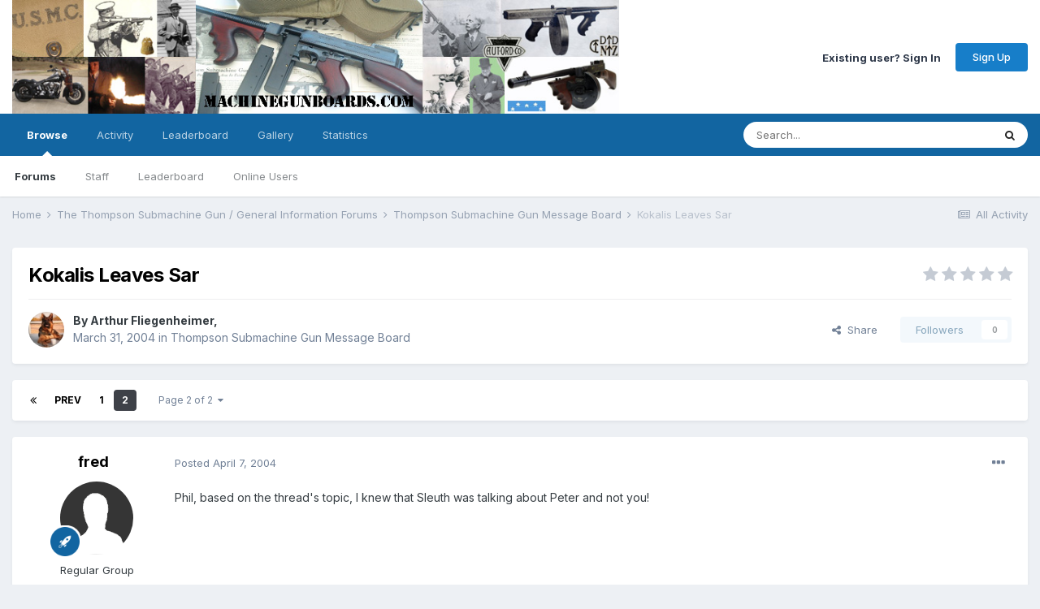

--- FILE ---
content_type: text/html;charset=UTF-8
request_url: https://www.machinegunboards.com/forums/index.php?/topic/1924-kokalis-leaves-sar/page/2/
body_size: 13479
content:
<!DOCTYPE html>
<html lang="en-US" dir="ltr">
	<head>
		<meta charset="utf-8">
        
		<title>Kokalis Leaves Sar - Page 2 - Thompson Submachine Gun Message Board - MachineGunBoards.com Forums</title>
		
			<script>
  (function(i,s,o,g,r,a,m){i['GoogleAnalyticsObject']=r;i[r]=i[r]||function(){
  (i[r].q=i[r].q||[]).push(arguments)},i[r].l=1*new Date();a=s.createElement(o),
  m=s.getElementsByTagName(o)[0];a.async=1;a.src=g;m.parentNode.insertBefore(a,m)
  })(window,document,'script','//www.google-analytics.com/analytics.js','ga');

  ga('create', 'UA-71937316-2', 'auto');
  ga('send', 'pageview');

</script>
		
		
		
		

	<meta name="viewport" content="width=device-width, initial-scale=1">


	
	


	<meta name="twitter:card" content="summary" />



	
		
			
				<meta property="og:title" content="Kokalis Leaves Sar">
			
		
	

	
		
			
				<meta property="og:type" content="website">
			
		
	

	
		
			
				<meta property="og:url" content="https://www.machinegunboards.com/forums/index.php?/topic/1924-kokalis-leaves-sar/">
			
		
	

	
		
			
				<meta property="og:updated_time" content="2004-04-10T01:01:45Z">
			
		
	

	
		
			
				<meta property="og:site_name" content="MachineGunBoards.com Forums">
			
		
	

	
		
			
				<meta property="og:locale" content="en_US">
			
		
	


	
		<link rel="first" href="https://www.machinegunboards.com/forums/index.php?/topic/1924-kokalis-leaves-sar/" />
	

	
		<link rel="prev" href="https://www.machinegunboards.com/forums/index.php?/topic/1924-kokalis-leaves-sar/" />
	

	
		<link rel="canonical" href="https://www.machinegunboards.com/forums/index.php?/topic/1924-kokalis-leaves-sar/page/2/" />
	




<link rel="manifest" href="https://www.machinegunboards.com/forums/index.php?/manifest.webmanifest/">
<meta name="msapplication-config" content="https://www.machinegunboards.com/forums/index.php?/browserconfig.xml/">
<meta name="msapplication-starturl" content="/">
<meta name="application-name" content="MachineGunBoards.com Forums">
<meta name="apple-mobile-web-app-title" content="MachineGunBoards.com Forums">

	<meta name="theme-color" content="#ffffff">










<link rel="preload" href="//www.machinegunboards.com/forums/applications/core/interface/font/fontawesome-webfont.woff2?v=4.7.0" as="font" crossorigin="anonymous">
		


	
		<link href="https://fonts.googleapis.com/css?family=Inter:300,300i,400,400i,500,700,700i" rel="stylesheet" referrerpolicy="origin">
	



	<link rel='stylesheet' href='https://www.machinegunboards.com/forums/uploads/css_built_2/341e4a57816af3ba440d891ca87450ff_framework.css?v=e6bd2905ba1695747629' media='all'>

	<link rel='stylesheet' href='https://www.machinegunboards.com/forums/uploads/css_built_2/05e81b71abe4f22d6eb8d1a929494829_responsive.css?v=e6bd2905ba1695747629' media='all'>

	<link rel='stylesheet' href='https://www.machinegunboards.com/forums/uploads/css_built_2/90eb5adf50a8c640f633d47fd7eb1778_core.css?v=e6bd2905ba1695747629' media='all'>

	<link rel='stylesheet' href='https://www.machinegunboards.com/forums/uploads/css_built_2/5a0da001ccc2200dc5625c3f3934497d_core_responsive.css?v=e6bd2905ba1695747629' media='all'>

	<link rel='stylesheet' href='https://www.machinegunboards.com/forums/uploads/css_built_2/62e269ced0fdab7e30e026f1d30ae516_forums.css?v=e6bd2905ba1695747629' media='all'>

	<link rel='stylesheet' href='https://www.machinegunboards.com/forums/uploads/css_built_2/76e62c573090645fb99a15a363d8620e_forums_responsive.css?v=e6bd2905ba1695747629' media='all'>

	<link rel='stylesheet' href='https://www.machinegunboards.com/forums/uploads/css_built_2/ebdea0c6a7dab6d37900b9190d3ac77b_topics.css?v=e6bd2905ba1695747629' media='all'>





<link rel='stylesheet' href='https://www.machinegunboards.com/forums/uploads/css_built_2/258adbb6e4f3e83cd3b355f84e3fa002_custom.css?v=e6bd2905ba1695747629' media='all'>




		
		

	</head>
	<body class='ipsApp ipsApp_front ipsJS_none ipsClearfix' data-controller='core.front.core.app' data-message="" data-pageApp='forums' data-pageLocation='front' data-pageModule='forums' data-pageController='topic' data-pageID='1924'  >
		
        

        

		  <a href='#ipsLayout_mainArea' class='ipsHide' title='Go to main content on this page' accesskey='m'>Jump to content</a>
		<div id='ipsLayout_header' class='ipsClearfix'>
			





			<header>
				<div class='ipsLayout_container'>
					


<a href='https://www.machinegunboards.com/forums/' id='elLogo' accesskey='1'><img src="https://www.machinegunboards.com/forums/uploads/monthly_2022_10/BannerFinal021812-2.jpg.902f4ebcf133ae78e4879af34f425239.jpg" alt='MachineGunBoards.com Forums'></a>

					
						

	<ul id='elUserNav' class='ipsList_inline cSignedOut ipsResponsive_showDesktop'>
		
        
		
        
        
            
            <li id='elSignInLink'>
                <a href='https://www.machinegunboards.com/forums/index.php?/login/' id='elUserSignIn'>
                    Existing user? Sign In
                </a>
            </li>
            
        
		
			<li>
				
					<a href='https://www.machinegunboards.com/forums/index.php?/register/'  id='elRegisterButton' class='ipsButton ipsButton_normal ipsButton_primary'>Sign Up</a>
				
			</li>
		
	</ul>

						
<ul class='ipsMobileHamburger ipsList_reset ipsResponsive_hideDesktop'>
	<li data-ipsDrawer data-ipsDrawer-drawerElem='#elMobileDrawer'>
		<a href='#'>
			
			
				
			
			
			
			<i class='fa fa-navicon'></i>
		</a>
	</li>
</ul>
					
				</div>
			</header>
			

	<nav data-controller='core.front.core.navBar' class=' ipsResponsive_showDesktop'>
		<div class='ipsNavBar_primary ipsLayout_container '>
			<ul data-role="primaryNavBar" class='ipsClearfix'>
				


	
		
		
			
		
		<li class='ipsNavBar_active' data-active id='elNavSecondary_1' data-role="navBarItem" data-navApp="core" data-navExt="CustomItem">
			
			
				<a href="https://www.machinegunboards.com/forums/"  data-navItem-id="1" data-navDefault>
					Browse<span class='ipsNavBar_active__identifier'></span>
				</a>
			
			
				<ul class='ipsNavBar_secondary ' data-role='secondaryNavBar'>
					


	
	

	
		
		
			
		
		<li class='ipsNavBar_active' data-active id='elNavSecondary_10' data-role="navBarItem" data-navApp="forums" data-navExt="Forums">
			
			
				<a href="https://www.machinegunboards.com/forums/index.php"  data-navItem-id="10" data-navDefault>
					Forums<span class='ipsNavBar_active__identifier'></span>
				</a>
			
			
		</li>
	
	

	
		
		
		<li  id='elNavSecondary_14' data-role="navBarItem" data-navApp="core" data-navExt="StaffDirectory">
			
			
				<a href="https://www.machinegunboards.com/forums/index.php?/staff/"  data-navItem-id="14" >
					Staff<span class='ipsNavBar_active__identifier'></span>
				</a>
			
			
		</li>
	
	

	
		
		
		<li  id='elNavSecondary_16' data-role="navBarItem" data-navApp="core" data-navExt="Leaderboard">
			
			
				<a href="https://www.machinegunboards.com/forums/index.php?/leaderboard/"  data-navItem-id="16" >
					Leaderboard<span class='ipsNavBar_active__identifier'></span>
				</a>
			
			
		</li>
	
	

	
	

	
		
		
		<li  id='elNavSecondary_15' data-role="navBarItem" data-navApp="core" data-navExt="OnlineUsers">
			
			
				<a href="https://www.machinegunboards.com/forums/index.php?/online/"  data-navItem-id="15" >
					Online Users<span class='ipsNavBar_active__identifier'></span>
				</a>
			
			
		</li>
	
	

					<li class='ipsHide' id='elNavigationMore_1' data-role='navMore'>
						<a href='#' data-ipsMenu data-ipsMenu-appendTo='#elNavigationMore_1' id='elNavigationMore_1_dropdown'>More <i class='fa fa-caret-down'></i></a>
						<ul class='ipsHide ipsMenu ipsMenu_auto' id='elNavigationMore_1_dropdown_menu' data-role='moreDropdown'></ul>
					</li>
				</ul>
			
		</li>
	
	

	
		
		
		<li  id='elNavSecondary_2' data-role="navBarItem" data-navApp="core" data-navExt="CustomItem">
			
			
				<a href="https://www.machinegunboards.com/forums/index.php?/discover/"  data-navItem-id="2" >
					Activity<span class='ipsNavBar_active__identifier'></span>
				</a>
			
			
				<ul class='ipsNavBar_secondary ipsHide' data-role='secondaryNavBar'>
					


	
		
		
		<li  id='elNavSecondary_4' data-role="navBarItem" data-navApp="core" data-navExt="AllActivity">
			
			
				<a href="https://www.machinegunboards.com/forums/index.php?/discover/"  data-navItem-id="4" >
					All Activity<span class='ipsNavBar_active__identifier'></span>
				</a>
			
			
		</li>
	
	

	
	

	
	

	
	

	
		
		
		<li  id='elNavSecondary_8' data-role="navBarItem" data-navApp="core" data-navExt="Search">
			
			
				<a href="https://www.machinegunboards.com/forums/index.php?/search/"  data-navItem-id="8" >
					Search<span class='ipsNavBar_active__identifier'></span>
				</a>
			
			
		</li>
	
	

	
	

					<li class='ipsHide' id='elNavigationMore_2' data-role='navMore'>
						<a href='#' data-ipsMenu data-ipsMenu-appendTo='#elNavigationMore_2' id='elNavigationMore_2_dropdown'>More <i class='fa fa-caret-down'></i></a>
						<ul class='ipsHide ipsMenu ipsMenu_auto' id='elNavigationMore_2_dropdown_menu' data-role='moreDropdown'></ul>
					</li>
				</ul>
			
		</li>
	
	

	
		
		
		<li  id='elNavSecondary_17' data-role="navBarItem" data-navApp="core" data-navExt="Leaderboard">
			
			
				<a href="https://www.machinegunboards.com/forums/index.php?/leaderboard/"  data-navItem-id="17" >
					Leaderboard<span class='ipsNavBar_active__identifier'></span>
				</a>
			
			
		</li>
	
	

	
		
		
		<li  id='elNavSecondary_18' data-role="navBarItem" data-navApp="gallery" data-navExt="Gallery">
			
			
				<a href="https://www.machinegunboards.com/forums/index.php?/gallery/"  data-navItem-id="18" >
					Gallery<span class='ipsNavBar_active__identifier'></span>
				</a>
			
			
		</li>
	
	

	
		
		
		<li  id='elNavSecondary_19' data-role="navBarItem" data-navApp="advancedstats" data-navExt="members">
			
			
				<a href="https://www.machinegunboards.com/forums/index.php?/advancedstats/"  data-navItem-id="19" >
					Statistics<span class='ipsNavBar_active__identifier'></span>
				</a>
			
			
				<ul class='ipsNavBar_secondary ipsHide' data-role='secondaryNavBar'>
					


	
	

	
	

	
		
		
		<li  id='elNavSecondary_22' data-role="navBarItem" data-navApp="advancedstats" data-navExt="topics">
			
			
				<a href="https://www.machinegunboards.com/forums/index.php?/advancedstats/topics/"  data-navItem-id="22" >
					Topic Stats<span class='ipsNavBar_active__identifier'></span>
				</a>
			
			
		</li>
	
	

	
		
		
		<li  id='elNavSecondary_23' data-role="navBarItem" data-navApp="advancedstats" data-navExt="posts">
			
			
				<a href="https://www.machinegunboards.com/forums/index.php?/advancedstats/posts/"  data-navItem-id="23" >
					Post Stats<span class='ipsNavBar_active__identifier'></span>
				</a>
			
			
		</li>
	
	

	
		
		
		<li  id='elNavSecondary_24' data-role="navBarItem" data-navApp="advancedstats" data-navExt="gallery">
			
			
				<a href="https://www.machinegunboards.com/forums/index.php?/advancedstats/gallery-stats/"  data-navItem-id="24" >
					Gallery Stats<span class='ipsNavBar_active__identifier'></span>
				</a>
			
			
		</li>
	
	

	
		
		
		<li  id='elNavSecondary_25' data-role="navBarItem" data-navApp="advancedstats" data-navExt="reactions">
			
			
				<a href="https://www.machinegunboards.com/forums/index.php?/advancedstats/reactions/"  data-navItem-id="25" >
					Reaction Stats<span class='ipsNavBar_active__identifier'></span>
				</a>
			
			
		</li>
	
	

	
		
		
		<li  id='elNavSecondary_26' data-role="navBarItem" data-navApp="advancedstats" data-navExt="warnings">
			
			
				<a href="https://www.machinegunboards.com/forums/index.php?/advancedstats/warnings/"  data-navItem-id="26" >
					Warning Stats<span class='ipsNavBar_active__identifier'></span>
				</a>
			
			
		</li>
	
	

					<li class='ipsHide' id='elNavigationMore_19' data-role='navMore'>
						<a href='#' data-ipsMenu data-ipsMenu-appendTo='#elNavigationMore_19' id='elNavigationMore_19_dropdown'>More <i class='fa fa-caret-down'></i></a>
						<ul class='ipsHide ipsMenu ipsMenu_auto' id='elNavigationMore_19_dropdown_menu' data-role='moreDropdown'></ul>
					</li>
				</ul>
			
		</li>
	
	

				<li class='ipsHide' id='elNavigationMore' data-role='navMore'>
					<a href='#' data-ipsMenu data-ipsMenu-appendTo='#elNavigationMore' id='elNavigationMore_dropdown'>More</a>
					<ul class='ipsNavBar_secondary ipsHide' data-role='secondaryNavBar'>
						<li class='ipsHide' id='elNavigationMore_more' data-role='navMore'>
							<a href='#' data-ipsMenu data-ipsMenu-appendTo='#elNavigationMore_more' id='elNavigationMore_more_dropdown'>More <i class='fa fa-caret-down'></i></a>
							<ul class='ipsHide ipsMenu ipsMenu_auto' id='elNavigationMore_more_dropdown_menu' data-role='moreDropdown'></ul>
						</li>
					</ul>
				</li>
			</ul>
			

	<div id="elSearchWrapper">
		<div id='elSearch' data-controller="core.front.core.quickSearch">
			<form accept-charset='utf-8' action='//www.machinegunboards.com/forums/index.php?/search/&amp;do=quicksearch' method='post'>
                <input type='search' id='elSearchField' placeholder='Search...' name='q' autocomplete='off' aria-label='Search'>
                <details class='cSearchFilter'>
                    <summary class='cSearchFilter__text'></summary>
                    <ul class='cSearchFilter__menu'>
                        
                        <li><label><input type="radio" name="type" value="all" ><span class='cSearchFilter__menuText'>Everywhere</span></label></li>
                        
                            
                                <li><label><input type="radio" name="type" value='contextual_{&quot;type&quot;:&quot;forums_topic&quot;,&quot;nodes&quot;:3}' checked><span class='cSearchFilter__menuText'>This Forum</span></label></li>
                            
                                <li><label><input type="radio" name="type" value='contextual_{&quot;type&quot;:&quot;forums_topic&quot;,&quot;item&quot;:1924}' checked><span class='cSearchFilter__menuText'>This Topic</span></label></li>
                            
                        
                        
                            <li><label><input type="radio" name="type" value="core_statuses_status"><span class='cSearchFilter__menuText'>Status Updates</span></label></li>
                        
                            <li><label><input type="radio" name="type" value="forums_topic"><span class='cSearchFilter__menuText'>Topics</span></label></li>
                        
                            <li><label><input type="radio" name="type" value="gallery_image"><span class='cSearchFilter__menuText'>Images</span></label></li>
                        
                            <li><label><input type="radio" name="type" value="gallery_album_item"><span class='cSearchFilter__menuText'>Albums</span></label></li>
                        
                            <li><label><input type="radio" name="type" value="core_members"><span class='cSearchFilter__menuText'>Members</span></label></li>
                        
                    </ul>
                </details>
				<button class='cSearchSubmit' type="submit" aria-label='Search'><i class="fa fa-search"></i></button>
			</form>
		</div>
	</div>

		</div>
	</nav>

			
<ul id='elMobileNav' class='ipsResponsive_hideDesktop' data-controller='core.front.core.mobileNav'>
	
		
			
			
				
				
			
				
					<li id='elMobileBreadcrumb'>
						<a href='https://www.machinegunboards.com/forums/index.php?/forum/3-thompson-submachine-gun-message-board/'>
							<span>Thompson Submachine Gun Message Board</span>
						</a>
					</li>
				
				
			
				
				
			
		
	
	
	
	<li >
		<a data-action="defaultStream" href='https://www.machinegunboards.com/forums/index.php?/discover/'><i class="fa fa-newspaper-o" aria-hidden="true"></i></a>
	</li>

	

	
		<li class='ipsJS_show'>
			<a href='https://www.machinegunboards.com/forums/index.php?/search/'><i class='fa fa-search'></i></a>
		</li>
	
</ul>
		</div>
		<main id='ipsLayout_body' class='ipsLayout_container'>
			<div id='ipsLayout_contentArea'>
				<div id='ipsLayout_contentWrapper'>
					
<nav class='ipsBreadcrumb ipsBreadcrumb_top ipsFaded_withHover'>
	

	<ul class='ipsList_inline ipsPos_right'>
		
		<li >
			<a data-action="defaultStream" class='ipsType_light '  href='https://www.machinegunboards.com/forums/index.php?/discover/'><i class="fa fa-newspaper-o" aria-hidden="true"></i> <span>All Activity</span></a>
		</li>
		
	</ul>

	<ul data-role="breadcrumbList">
		<li>
			<a title="Home" href='https://www.machinegunboards.com/forums/'>
				<span>Home <i class='fa fa-angle-right'></i></span>
			</a>
		</li>
		
		
			<li>
				
					<a href='https://www.machinegunboards.com/forums/index.php?/forum/18-the-thompson-submachine-gun-general-information-forums/'>
						<span>The Thompson Submachine Gun / General Information Forums <i class='fa fa-angle-right' aria-hidden="true"></i></span>
					</a>
				
			</li>
		
			<li>
				
					<a href='https://www.machinegunboards.com/forums/index.php?/forum/3-thompson-submachine-gun-message-board/'>
						<span>Thompson Submachine Gun Message Board <i class='fa fa-angle-right' aria-hidden="true"></i></span>
					</a>
				
			</li>
		
			<li>
				
					Kokalis Leaves Sar
				
			</li>
		
	</ul>
</nav>
					
					<div id='ipsLayout_mainArea'>
						
						
						
						

	




	<div class='cWidgetContainer '  data-role='widgetReceiver' data-orientation='horizontal' data-widgetArea='header'>
		<ul class='ipsList_reset'>
			
				
					
					<li class='ipsWidget ipsWidget_horizontal ipsBox  ipsWidgetHide ipsHide ' data-blockID='plugin_4_manageVMembers_df2c1fza1' data-blockConfig="true" data-blockTitle="Manage Validating Members" data-blockErrorMessage="This block cannot be shown. This could be because it needs configuring, is unable to show on this page, or will show after reloading this page."  data-controller='core.front.widgets.block'></li>
				
			
		</ul>
	</div>

						



<div class="ipsPageHeader ipsResponsive_pull ipsBox ipsPadding sm:ipsPadding:half ipsMargin_bottom">
		
	
	<div class="ipsFlex ipsFlex-ai:center ipsFlex-fw:wrap ipsGap:4">
		<div class="ipsFlex-flex:11">
			<h1 class="ipsType_pageTitle ipsContained_container">
				

				
				
					<span class="ipsType_break ipsContained">
						<span>Kokalis Leaves Sar</span>
					</span>
				
			</h1>
			
			
		</div>
		
			<div class="ipsFlex-flex:00 ipsType_light">
				
				
<div  class='ipsClearfix ipsRating  ipsRating_veryLarge'>
	
	<ul class='ipsRating_collective'>
		
			
				<li class='ipsRating_off'>
					<i class='fa fa-star'></i>
				</li>
			
		
			
				<li class='ipsRating_off'>
					<i class='fa fa-star'></i>
				</li>
			
		
			
				<li class='ipsRating_off'>
					<i class='fa fa-star'></i>
				</li>
			
		
			
				<li class='ipsRating_off'>
					<i class='fa fa-star'></i>
				</li>
			
		
			
				<li class='ipsRating_off'>
					<i class='fa fa-star'></i>
				</li>
			
		
	</ul>
</div>
			</div>
		
	</div>
	<hr class="ipsHr">
	<div class="ipsPageHeader__meta ipsFlex ipsFlex-jc:between ipsFlex-ai:center ipsFlex-fw:wrap ipsGap:3">
		<div class="ipsFlex-flex:11">
			<div class="ipsPhotoPanel ipsPhotoPanel_mini ipsPhotoPanel_notPhone ipsClearfix">
				


	<a href="https://www.machinegunboards.com/forums/index.php?/profile/110-arthur-fliegenheimer/" rel="nofollow" data-ipsHover data-ipsHover-width="370" data-ipsHover-target="https://www.machinegunboards.com/forums/index.php?/profile/110-arthur-fliegenheimer/&amp;do=hovercard" class="ipsUserPhoto ipsUserPhoto_mini" title="Go to Arthur Fliegenheimer's profile">
		<img src='https://www.machinegunboards.com/forums/uploads/profile/photo-thumb-110.jpg' alt='Arthur Fliegenheimer' loading="lazy">
	</a>

				<div>
					<p class="ipsType_reset ipsType_blendLinks">
						<span class="ipsType_normal">
						
							<strong>By 


<a href='https://www.machinegunboards.com/forums/index.php?/profile/110-arthur-fliegenheimer/' rel="nofollow" data-ipsHover data-ipsHover-width='370' data-ipsHover-target='https://www.machinegunboards.com/forums/index.php?/profile/110-arthur-fliegenheimer/&amp;do=hovercard&amp;referrer=https%253A%252F%252Fwww.machinegunboards.com%252Fforums%252Findex.php%253F%252Ftopic%252F1924-kokalis-leaves-sar%252Fpage%252F2%252F' title="Go to Arthur Fliegenheimer's profile" class="ipsType_break">Arthur Fliegenheimer</a>, </strong><br>
							<span class="ipsType_light"><time datetime='2004-03-31T18:44:46Z' title='03/31/04 06:44  PM' data-short='21 yr'>March 31, 2004</time> in <a href="https://www.machinegunboards.com/forums/index.php?/forum/3-thompson-submachine-gun-message-board/">Thompson Submachine Gun Message Board</a></span>
						
						</span>
					</p>
				</div>
			</div>
		</div>
		
			<div class="ipsFlex-flex:01 ipsResponsive_hidePhone">
				<div class="ipsFlex ipsFlex-ai:center ipsFlex-jc:center ipsGap:3 ipsGap_row:0">
					
						


    <a href='#elShareItem_1489073592_menu' id='elShareItem_1489073592' data-ipsMenu class='ipsShareButton ipsButton ipsButton_verySmall ipsButton_link ipsButton_link--light'>
        <span><i class='fa fa-share-alt'></i></span> &nbsp;Share
    </a>

    <div class='ipsPadding ipsMenu ipsMenu_auto ipsHide' id='elShareItem_1489073592_menu' data-controller="core.front.core.sharelink">
        <ul class='ipsList_inline'>
            
                <li>
<a href="http://twitter.com/share?url=https%3A%2F%2Fwww.machinegunboards.com%2Fforums%2Findex.php%3F%2Ftopic%2F1924-kokalis-leaves-sar%2F" class="cShareLink cShareLink_twitter" target="_blank" data-role="shareLink" title='Share on Twitter' data-ipsTooltip rel='nofollow noopener'>
	<i class="fa fa-twitter"></i>
</a></li>
            
                <li>
<a href="https://www.facebook.com/sharer/sharer.php?u=https%3A%2F%2Fwww.machinegunboards.com%2Fforums%2Findex.php%3F%2Ftopic%2F1924-kokalis-leaves-sar%2F" class="cShareLink cShareLink_facebook" target="_blank" data-role="shareLink" title='Share on Facebook' data-ipsTooltip rel='noopener nofollow'>
	<i class="fa fa-facebook"></i>
</a></li>
            
                <li>
<a href="http://www.reddit.com/submit?url=https%3A%2F%2Fwww.machinegunboards.com%2Fforums%2Findex.php%3F%2Ftopic%2F1924-kokalis-leaves-sar%2F&amp;title=Kokalis+Leaves+Sar" rel="nofollow noopener" class="cShareLink cShareLink_reddit" target="_blank" title='Share on Reddit' data-ipsTooltip>
	<i class="fa fa-reddit"></i>
</a></li>
            
                <li>
<a href="mailto:?subject=Kokalis%20Leaves%20Sar&body=https%3A%2F%2Fwww.machinegunboards.com%2Fforums%2Findex.php%3F%2Ftopic%2F1924-kokalis-leaves-sar%2F" rel='nofollow' class='cShareLink cShareLink_email' title='Share via email' data-ipsTooltip>
	<i class="fa fa-envelope"></i>
</a></li>
            
                <li>
<a href="http://pinterest.com/pin/create/button/?url=https://www.machinegunboards.com/forums/index.php?/topic/1924-kokalis-leaves-sar/&amp;media=" class="cShareLink cShareLink_pinterest" rel="nofollow noopener" target="_blank" data-role="shareLink" title='Share on Pinterest' data-ipsTooltip>
	<i class="fa fa-pinterest"></i>
</a></li>
            
        </ul>
        
            <hr class='ipsHr'>
            <button class='ipsHide ipsButton ipsButton_verySmall ipsButton_light ipsButton_fullWidth ipsMargin_top:half' data-controller='core.front.core.webshare' data-role='webShare' data-webShareTitle='Kokalis Leaves Sar' data-webShareText='Kokalis Leaves Sar' data-webShareUrl='https://www.machinegunboards.com/forums/index.php?/topic/1924-kokalis-leaves-sar/'>More sharing options...</button>
        
    </div>

					
					



					

<div data-followApp='forums' data-followArea='topic' data-followID='1924' data-controller='core.front.core.followButton'>
	

	<a href='https://www.machinegunboards.com/forums/index.php?/login/' rel="nofollow" class="ipsFollow ipsPos_middle ipsButton ipsButton_light ipsButton_verySmall ipsButton_disabled" data-role="followButton" data-ipsTooltip title='Sign in to follow this'>
		<span>Followers</span>
		<span class='ipsCommentCount'>0</span>
	</a>

</div>
				</div>
			</div>
					
	</div>
	
	
</div>








<div class="ipsClearfix">
	<ul class="ipsToolList ipsToolList_horizontal ipsClearfix ipsSpacer_both ipsResponsive_hidePhone">
		
		
		
	</ul>
</div>

<div id="comments" data-controller="core.front.core.commentFeed,forums.front.topic.view, core.front.core.ignoredComments" data-autopoll data-baseurl="https://www.machinegunboards.com/forums/index.php?/topic/1924-kokalis-leaves-sar/" data-lastpage data-feedid="topic-1924" class="cTopic ipsClear ipsSpacer_top">
	
			

				<div class="ipsBox ipsResponsive_pull ipsPadding:half ipsClearfix ipsClear ipsMargin_bottom">
					
					
						


	
	<ul class='ipsPagination' id='elPagination_7d167a0ef5cff5d5a270b20da2cc6d0c_800462573' data-ipsPagination-seoPagination='true' data-pages='2' data-ipsPagination  data-ipsPagination-pages="2" data-ipsPagination-perPage='25'>
		
			
				<li class='ipsPagination_first'><a href='https://www.machinegunboards.com/forums/index.php?/topic/1924-kokalis-leaves-sar/#comments' rel="first" data-page='1' data-ipsTooltip title='First page'><i class='fa fa-angle-double-left'></i></a></li>
				<li class='ipsPagination_prev'><a href='https://www.machinegunboards.com/forums/index.php?/topic/1924-kokalis-leaves-sar/#comments' rel="prev" data-page='1' data-ipsTooltip title='Previous page'>Prev</a></li>
				
					<li class='ipsPagination_page'><a href='https://www.machinegunboards.com/forums/index.php?/topic/1924-kokalis-leaves-sar/#comments' data-page='1'>1</a></li>
				
			
			<li class='ipsPagination_page ipsPagination_active'><a href='https://www.machinegunboards.com/forums/index.php?/topic/1924-kokalis-leaves-sar/page/2/#comments' data-page='2'>2</a></li>
			
				<li class='ipsPagination_next ipsPagination_inactive'><a href='https://www.machinegunboards.com/forums/index.php?/topic/1924-kokalis-leaves-sar/page/2/#comments' rel="next" data-page='2' data-ipsTooltip title='Next page'>Next</a></li>
				<li class='ipsPagination_last ipsPagination_inactive'><a href='https://www.machinegunboards.com/forums/index.php?/topic/1924-kokalis-leaves-sar/page/2/#comments' rel="last" data-page='2' data-ipsTooltip title='Last page'><i class='fa fa-angle-double-right'></i></a></li>
			
			
				<li class='ipsPagination_pageJump'>
					<a href='#' data-ipsMenu data-ipsMenu-closeOnClick='false' data-ipsMenu-appendTo='#elPagination_7d167a0ef5cff5d5a270b20da2cc6d0c_800462573' id='elPagination_7d167a0ef5cff5d5a270b20da2cc6d0c_800462573_jump'>Page 2 of 2 &nbsp;<i class='fa fa-caret-down'></i></a>
					<div class='ipsMenu ipsMenu_narrow ipsPadding ipsHide' id='elPagination_7d167a0ef5cff5d5a270b20da2cc6d0c_800462573_jump_menu'>
						<form accept-charset='utf-8' method='post' action='https://www.machinegunboards.com/forums/index.php?/topic/1924-kokalis-leaves-sar/#comments' data-role="pageJump" data-baseUrl='#'>
							<ul class='ipsForm ipsForm_horizontal'>
								<li class='ipsFieldRow'>
									<input type='number' min='1' max='2' placeholder='Page number' class='ipsField_fullWidth' name='page'>
								</li>
								<li class='ipsFieldRow ipsFieldRow_fullWidth'>
									<input type='submit' class='ipsButton_fullWidth ipsButton ipsButton_verySmall ipsButton_primary' value='Go'>
								</li>
							</ul>
						</form>
					</div>
				</li>
			
		
	</ul>

					
				</div>
			
	

	

<div data-controller='core.front.core.recommendedComments' data-url='https://www.machinegunboards.com/forums/index.php?/topic/1924-kokalis-leaves-sar/&amp;recommended=comments' class='ipsRecommendedComments ipsHide'>
	<div data-role="recommendedComments">
		<h2 class='ipsType_sectionHead ipsType_large ipsType_bold ipsMargin_bottom'>Recommended Posts</h2>
		
	</div>
</div>
	
	<div id="elPostFeed" data-role="commentFeed" data-controller="core.front.core.moderation" >
		<form action="https://www.machinegunboards.com/forums/index.php?/topic/1924-kokalis-leaves-sar/page/2/&amp;csrfKey=53b585dba9ed39d81ea54e9f7fbc3260&amp;do=multimodComment" method="post" data-ipspageaction data-role="moderationTools">
			
			
				

					

					
					



<a id='comment-16202'></a>
<article  id='elComment_16202' class='cPost ipsBox ipsResponsive_pull  ipsComment  ipsComment_parent ipsClearfix ipsClear ipsColumns ipsColumns_noSpacing ipsColumns_collapsePhone    '>
	

	

	<div class='cAuthorPane_mobile ipsResponsive_showPhone'>
		<div class='cAuthorPane_photo'>
			<div class='cAuthorPane_photoWrap'>
				


	<a href="https://www.machinegunboards.com/forums/index.php?/profile/157-fred/" rel="nofollow" data-ipsHover data-ipsHover-width="370" data-ipsHover-target="https://www.machinegunboards.com/forums/index.php?/profile/157-fred/&amp;do=hovercard" class="ipsUserPhoto ipsUserPhoto_large" title="Go to fred's profile">
		<img src='https://www.machinegunboards.com/forums/uploads/set_resources_2/84c1e40ea0e759e3f1505eb1788ddf3c_default_photo.png' alt='fred' loading="lazy">
	</a>

				
				
					<a href="https://www.machinegunboards.com/forums/index.php?/profile/157-fred/badges/" rel="nofollow">
						
<img src='https://www.machinegunboards.com/forums/uploads/set_resources_2/84c1e40ea0e759e3f1505eb1788ddf3c_default_rank.png' loading="lazy" alt="Member" class="cAuthorPane_badge cAuthorPane_badge--rank ipsOutline ipsOutline:2px" data-ipsTooltip title="Rank: Member (2/5)">
					</a>
				
			</div>
		</div>
		<div class='cAuthorPane_content'>
			<h3 class='ipsType_sectionHead cAuthorPane_author ipsType_break ipsType_blendLinks ipsFlex ipsFlex-ai:center'>
				


<a href='https://www.machinegunboards.com/forums/index.php?/profile/157-fred/' rel="nofollow" data-ipsHover data-ipsHover-width='370' data-ipsHover-target='https://www.machinegunboards.com/forums/index.php?/profile/157-fred/&amp;do=hovercard&amp;referrer=https%253A%252F%252Fwww.machinegunboards.com%252Fforums%252Findex.php%253F%252Ftopic%252F1924-kokalis-leaves-sar%252Fpage%252F2%252F' title="Go to fred's profile" class="ipsType_break">fred</a>
			</h3>
			<div class='ipsType_light ipsType_reset'>
				<a href='https://www.machinegunboards.com/forums/index.php?/topic/1924-kokalis-leaves-sar/&amp;do=findComment&amp;comment=16202' rel="nofollow" class='ipsType_blendLinks'>Posted <time datetime='2004-04-07T14:38:09Z' title='04/07/04 02:38  PM' data-short='21 yr'>April 7, 2004</time></a>
				
			</div>
		</div>
	</div>
	<aside class='ipsComment_author cAuthorPane ipsColumn ipsColumn_medium ipsResponsive_hidePhone'>
		<h3 class='ipsType_sectionHead cAuthorPane_author ipsType_blendLinks ipsType_break'><strong>


<a href='https://www.machinegunboards.com/forums/index.php?/profile/157-fred/' rel="nofollow" data-ipsHover data-ipsHover-width='370' data-ipsHover-target='https://www.machinegunboards.com/forums/index.php?/profile/157-fred/&amp;do=hovercard&amp;referrer=https%253A%252F%252Fwww.machinegunboards.com%252Fforums%252Findex.php%253F%252Ftopic%252F1924-kokalis-leaves-sar%252Fpage%252F2%252F' title="Go to fred's profile" class="ipsType_break">fred</a></strong>
			
		</h3>
		<ul class='cAuthorPane_info ipsList_reset'>
			<li data-role='photo' class='cAuthorPane_photo'>
				<div class='cAuthorPane_photoWrap'>
					


	<a href="https://www.machinegunboards.com/forums/index.php?/profile/157-fred/" rel="nofollow" data-ipsHover data-ipsHover-width="370" data-ipsHover-target="https://www.machinegunboards.com/forums/index.php?/profile/157-fred/&amp;do=hovercard" class="ipsUserPhoto ipsUserPhoto_large" title="Go to fred's profile">
		<img src='https://www.machinegunboards.com/forums/uploads/set_resources_2/84c1e40ea0e759e3f1505eb1788ddf3c_default_photo.png' alt='fred' loading="lazy">
	</a>

					
					
						
<img src='https://www.machinegunboards.com/forums/uploads/set_resources_2/84c1e40ea0e759e3f1505eb1788ddf3c_default_rank.png' loading="lazy" alt="Member" class="cAuthorPane_badge cAuthorPane_badge--rank ipsOutline ipsOutline:2px" data-ipsTooltip title="Rank: Member (2/5)">
					
				</div>
			</li>
			
				<li data-role='group'>Regular Group</li>
				
					<li data-role='group-icon'><img src='https://www.machinegunboards.com/forums/uploads/team_RegularGrp2.JPG' alt='' class='cAuthorGroupIcon'></li>
				
			
			
				<li data-role='stats' class='ipsMargin_top'>
					<ul class="ipsList_reset ipsType_light ipsFlex ipsFlex-ai:center ipsFlex-jc:center ipsGap_row:2 cAuthorPane_stats">
						<li>
							
								<a href="https://www.machinegunboards.com/forums/index.php?/profile/157-fred/content/" rel="nofollow" title="95 posts" data-ipsTooltip class="ipsType_blendLinks">
							
								<i class="fa fa-comment"></i> 95
							
								</a>
							
						</li>
						
					</ul>
				</li>
			
			
				

	
	<li data-role='custom-field' class='ipsResponsive_hidePhone ipsType_break'>
		
<span class='ft'>Gender:</span><span class='fc'>Male</span>
	</li>
	
	<li data-role='custom-field' class='ipsResponsive_hidePhone ipsType_break'>
		
<span class='ft'>Location:</span><span class='fc'>Baltimore, MD</span>
	</li>
	
	<li data-role='custom-field' class='ipsResponsive_hidePhone ipsType_break'>
		
<span class='ft'>Interests:</span><span class='fc'>My 1928AC, MGs in general, 1960&#039;s toys.</span>
	</li>
	

			
		</ul>
	</aside>
	<div class='ipsColumn ipsColumn_fluid ipsMargin:none'>
		

<div id='comment-16202_wrap' data-controller='core.front.core.comment' data-commentApp='forums' data-commentType='forums' data-commentID="16202" data-quoteData='{&quot;userid&quot;:157,&quot;username&quot;:&quot;fred&quot;,&quot;timestamp&quot;:1081348689,&quot;contentapp&quot;:&quot;forums&quot;,&quot;contenttype&quot;:&quot;forums&quot;,&quot;contentid&quot;:1924,&quot;contentclass&quot;:&quot;forums_Topic&quot;,&quot;contentcommentid&quot;:16202}' class='ipsComment_content ipsType_medium'>

	<div class='ipsComment_meta ipsType_light ipsFlex ipsFlex-ai:center ipsFlex-jc:between ipsFlex-fd:row-reverse'>
		<div class='ipsType_light ipsType_reset ipsType_blendLinks ipsComment_toolWrap'>
			<div class='ipsResponsive_hidePhone ipsComment_badges'>
				<ul class='ipsList_reset ipsFlex ipsFlex-jc:end ipsFlex-fw:wrap ipsGap:2 ipsGap_row:1'>
					
					
					
					
					
				</ul>
			</div>
			<ul class='ipsList_reset ipsComment_tools'>
				<li>
					<a href='#elControls_16202_menu' class='ipsComment_ellipsis' id='elControls_16202' title='More options...' data-ipsMenu data-ipsMenu-appendTo='#comment-16202_wrap'><i class='fa fa-ellipsis-h'></i></a>
					<ul id='elControls_16202_menu' class='ipsMenu ipsMenu_narrow ipsHide'>
						
							<li class='ipsMenu_item'><a href='https://www.machinegunboards.com/forums/index.php?/topic/1924-kokalis-leaves-sar/&amp;do=reportComment&amp;comment=16202' data-ipsDialog data-ipsDialog-remoteSubmit data-ipsDialog-size='medium' data-ipsDialog-flashMessage='Thanks for your report.' data-ipsDialog-title="Report post" data-action='reportComment' title='Report this content'>Report</a></li>
						
						
							<li class='ipsMenu_item'><a href='https://www.machinegunboards.com/forums/index.php?/topic/1924-kokalis-leaves-sar/&amp;do=findComment&amp;comment=16202' rel="nofollow" title='Share this post' data-ipsDialog data-ipsDialog-size='narrow' data-ipsDialog-content='#elShareComment_16202_menu' data-ipsDialog-title="Share this post" id='elSharePost_16202' data-role='shareComment'>Share</a></li>
						
                        
						
						
						
							
								
							
							
							
							
							
							
						
					</ul>
				</li>
				
			</ul>
		</div>

		<div class='ipsType_reset ipsResponsive_hidePhone'>
			<a href='https://www.machinegunboards.com/forums/index.php?/topic/1924-kokalis-leaves-sar/&amp;do=findComment&amp;comment=16202' rel="nofollow" class='ipsType_blendLinks'>Posted <time datetime='2004-04-07T14:38:09Z' title='04/07/04 02:38  PM' data-short='21 yr'>April 7, 2004</time></a>
			
			<span class='ipsResponsive_hidePhone'>
				
				
			</span>
		</div>
	</div>

	

    

	<div class='cPost_contentWrap'>
		
		<div data-role='commentContent' class='ipsType_normal ipsType_richText ipsPadding_bottom ipsContained' data-controller='core.front.core.lightboxedImages'>
			 Phil, based on the thread's topic, I knew that Sleuth was talking about Peter and not you! 

			
		</div>

		

		
	</div>

	

	



<div class='ipsPadding ipsHide cPostShareMenu' id='elShareComment_16202_menu'>
	<h5 class='ipsType_normal ipsType_reset'>Link to comment</h5>
	
		
	
	
	<input type='text' value='https://www.machinegunboards.com/forums/index.php?/topic/1924-kokalis-leaves-sar/&amp;do=findComment&amp;comment=16202' class='ipsField_fullWidth'>

	
	<h5 class='ipsType_normal ipsType_reset ipsSpacer_top'>Share on other sites</h5>
	

	<ul class='ipsList_inline ipsList_noSpacing ipsClearfix' data-controller="core.front.core.sharelink">
		
			<li>
<a href="http://twitter.com/share?url=https%3A%2F%2Fwww.machinegunboards.com%2Fforums%2Findex.php%3F%2Ftopic%2F1924-kokalis-leaves-sar%2F%26do%3DfindComment%26comment%3D16202" class="cShareLink cShareLink_twitter" target="_blank" data-role="shareLink" title='Share on Twitter' data-ipsTooltip rel='nofollow noopener'>
	<i class="fa fa-twitter"></i>
</a></li>
		
			<li>
<a href="https://www.facebook.com/sharer/sharer.php?u=https%3A%2F%2Fwww.machinegunboards.com%2Fforums%2Findex.php%3F%2Ftopic%2F1924-kokalis-leaves-sar%2F%26do%3DfindComment%26comment%3D16202" class="cShareLink cShareLink_facebook" target="_blank" data-role="shareLink" title='Share on Facebook' data-ipsTooltip rel='noopener nofollow'>
	<i class="fa fa-facebook"></i>
</a></li>
		
			<li>
<a href="http://www.reddit.com/submit?url=https%3A%2F%2Fwww.machinegunboards.com%2Fforums%2Findex.php%3F%2Ftopic%2F1924-kokalis-leaves-sar%2F%26do%3DfindComment%26comment%3D16202&amp;title=Kokalis+Leaves+Sar" rel="nofollow noopener" class="cShareLink cShareLink_reddit" target="_blank" title='Share on Reddit' data-ipsTooltip>
	<i class="fa fa-reddit"></i>
</a></li>
		
			<li>
<a href="mailto:?subject=Kokalis%20Leaves%20Sar&body=https%3A%2F%2Fwww.machinegunboards.com%2Fforums%2Findex.php%3F%2Ftopic%2F1924-kokalis-leaves-sar%2F%26do%3DfindComment%26comment%3D16202" rel='nofollow' class='cShareLink cShareLink_email' title='Share via email' data-ipsTooltip>
	<i class="fa fa-envelope"></i>
</a></li>
		
			<li>
<a href="http://pinterest.com/pin/create/button/?url=https://www.machinegunboards.com/forums/index.php?/topic/1924-kokalis-leaves-sar/%26do=findComment%26comment=16202&amp;media=" class="cShareLink cShareLink_pinterest" rel="nofollow noopener" target="_blank" data-role="shareLink" title='Share on Pinterest' data-ipsTooltip>
	<i class="fa fa-pinterest"></i>
</a></li>
		
	</ul>


	<hr class='ipsHr'>
	<button class='ipsHide ipsButton ipsButton_small ipsButton_light ipsButton_fullWidth ipsMargin_top:half' data-controller='core.front.core.webshare' data-role='webShare' data-webShareTitle='Kokalis Leaves Sar' data-webShareText='Phil, based on the thread&#039;s topic, I knew that Sleuth was talking about Peter and not you! ' data-webShareUrl='https://www.machinegunboards.com/forums/index.php?/topic/1924-kokalis-leaves-sar/&amp;do=findComment&amp;comment=16202'>More sharing options...</button>

	
</div>
</div>
	</div>
</article>
					
					
					
				

					

					
					



<a id='comment-16296'></a>
<article  id='elComment_16296' class='cPost ipsBox ipsResponsive_pull  ipsComment  ipsComment_parent ipsClearfix ipsClear ipsColumns ipsColumns_noSpacing ipsColumns_collapsePhone    '>
	

	

	<div class='cAuthorPane_mobile ipsResponsive_showPhone'>
		<div class='cAuthorPane_photo'>
			<div class='cAuthorPane_photoWrap'>
				


	<a href="https://www.machinegunboards.com/forums/index.php?/profile/157-fred/" rel="nofollow" data-ipsHover data-ipsHover-width="370" data-ipsHover-target="https://www.machinegunboards.com/forums/index.php?/profile/157-fred/&amp;do=hovercard" class="ipsUserPhoto ipsUserPhoto_large" title="Go to fred's profile">
		<img src='https://www.machinegunboards.com/forums/uploads/set_resources_2/84c1e40ea0e759e3f1505eb1788ddf3c_default_photo.png' alt='fred' loading="lazy">
	</a>

				
				
					<a href="https://www.machinegunboards.com/forums/index.php?/profile/157-fred/badges/" rel="nofollow">
						
<img src='https://www.machinegunboards.com/forums/uploads/set_resources_2/84c1e40ea0e759e3f1505eb1788ddf3c_default_rank.png' loading="lazy" alt="Member" class="cAuthorPane_badge cAuthorPane_badge--rank ipsOutline ipsOutline:2px" data-ipsTooltip title="Rank: Member (2/5)">
					</a>
				
			</div>
		</div>
		<div class='cAuthorPane_content'>
			<h3 class='ipsType_sectionHead cAuthorPane_author ipsType_break ipsType_blendLinks ipsFlex ipsFlex-ai:center'>
				


<a href='https://www.machinegunboards.com/forums/index.php?/profile/157-fred/' rel="nofollow" data-ipsHover data-ipsHover-width='370' data-ipsHover-target='https://www.machinegunboards.com/forums/index.php?/profile/157-fred/&amp;do=hovercard&amp;referrer=https%253A%252F%252Fwww.machinegunboards.com%252Fforums%252Findex.php%253F%252Ftopic%252F1924-kokalis-leaves-sar%252Fpage%252F2%252F' title="Go to fred's profile" class="ipsType_break">fred</a>
			</h3>
			<div class='ipsType_light ipsType_reset'>
				<a href='https://www.machinegunboards.com/forums/index.php?/topic/1924-kokalis-leaves-sar/&amp;do=findComment&amp;comment=16296' rel="nofollow" class='ipsType_blendLinks'>Posted <time datetime='2004-04-08T16:46:10Z' title='04/08/04 04:46  PM' data-short='21 yr'>April 8, 2004</time></a>
				
			</div>
		</div>
	</div>
	<aside class='ipsComment_author cAuthorPane ipsColumn ipsColumn_medium ipsResponsive_hidePhone'>
		<h3 class='ipsType_sectionHead cAuthorPane_author ipsType_blendLinks ipsType_break'><strong>


<a href='https://www.machinegunboards.com/forums/index.php?/profile/157-fred/' rel="nofollow" data-ipsHover data-ipsHover-width='370' data-ipsHover-target='https://www.machinegunboards.com/forums/index.php?/profile/157-fred/&amp;do=hovercard&amp;referrer=https%253A%252F%252Fwww.machinegunboards.com%252Fforums%252Findex.php%253F%252Ftopic%252F1924-kokalis-leaves-sar%252Fpage%252F2%252F' title="Go to fred's profile" class="ipsType_break">fred</a></strong>
			
		</h3>
		<ul class='cAuthorPane_info ipsList_reset'>
			<li data-role='photo' class='cAuthorPane_photo'>
				<div class='cAuthorPane_photoWrap'>
					


	<a href="https://www.machinegunboards.com/forums/index.php?/profile/157-fred/" rel="nofollow" data-ipsHover data-ipsHover-width="370" data-ipsHover-target="https://www.machinegunboards.com/forums/index.php?/profile/157-fred/&amp;do=hovercard" class="ipsUserPhoto ipsUserPhoto_large" title="Go to fred's profile">
		<img src='https://www.machinegunboards.com/forums/uploads/set_resources_2/84c1e40ea0e759e3f1505eb1788ddf3c_default_photo.png' alt='fred' loading="lazy">
	</a>

					
					
						
<img src='https://www.machinegunboards.com/forums/uploads/set_resources_2/84c1e40ea0e759e3f1505eb1788ddf3c_default_rank.png' loading="lazy" alt="Member" class="cAuthorPane_badge cAuthorPane_badge--rank ipsOutline ipsOutline:2px" data-ipsTooltip title="Rank: Member (2/5)">
					
				</div>
			</li>
			
				<li data-role='group'>Regular Group</li>
				
					<li data-role='group-icon'><img src='https://www.machinegunboards.com/forums/uploads/team_RegularGrp2.JPG' alt='' class='cAuthorGroupIcon'></li>
				
			
			
				<li data-role='stats' class='ipsMargin_top'>
					<ul class="ipsList_reset ipsType_light ipsFlex ipsFlex-ai:center ipsFlex-jc:center ipsGap_row:2 cAuthorPane_stats">
						<li>
							
								<a href="https://www.machinegunboards.com/forums/index.php?/profile/157-fred/content/" rel="nofollow" title="95 posts" data-ipsTooltip class="ipsType_blendLinks">
							
								<i class="fa fa-comment"></i> 95
							
								</a>
							
						</li>
						
					</ul>
				</li>
			
			
				

	
	<li data-role='custom-field' class='ipsResponsive_hidePhone ipsType_break'>
		
<span class='ft'>Gender:</span><span class='fc'>Male</span>
	</li>
	
	<li data-role='custom-field' class='ipsResponsive_hidePhone ipsType_break'>
		
<span class='ft'>Location:</span><span class='fc'>Baltimore, MD</span>
	</li>
	
	<li data-role='custom-field' class='ipsResponsive_hidePhone ipsType_break'>
		
<span class='ft'>Interests:</span><span class='fc'>My 1928AC, MGs in general, 1960&#039;s toys.</span>
	</li>
	

			
		</ul>
	</aside>
	<div class='ipsColumn ipsColumn_fluid ipsMargin:none'>
		

<div id='comment-16296_wrap' data-controller='core.front.core.comment' data-commentApp='forums' data-commentType='forums' data-commentID="16296" data-quoteData='{&quot;userid&quot;:157,&quot;username&quot;:&quot;fred&quot;,&quot;timestamp&quot;:1081442770,&quot;contentapp&quot;:&quot;forums&quot;,&quot;contenttype&quot;:&quot;forums&quot;,&quot;contentid&quot;:1924,&quot;contentclass&quot;:&quot;forums_Topic&quot;,&quot;contentcommentid&quot;:16296}' class='ipsComment_content ipsType_medium'>

	<div class='ipsComment_meta ipsType_light ipsFlex ipsFlex-ai:center ipsFlex-jc:between ipsFlex-fd:row-reverse'>
		<div class='ipsType_light ipsType_reset ipsType_blendLinks ipsComment_toolWrap'>
			<div class='ipsResponsive_hidePhone ipsComment_badges'>
				<ul class='ipsList_reset ipsFlex ipsFlex-jc:end ipsFlex-fw:wrap ipsGap:2 ipsGap_row:1'>
					
					
					
					
					
				</ul>
			</div>
			<ul class='ipsList_reset ipsComment_tools'>
				<li>
					<a href='#elControls_16296_menu' class='ipsComment_ellipsis' id='elControls_16296' title='More options...' data-ipsMenu data-ipsMenu-appendTo='#comment-16296_wrap'><i class='fa fa-ellipsis-h'></i></a>
					<ul id='elControls_16296_menu' class='ipsMenu ipsMenu_narrow ipsHide'>
						
							<li class='ipsMenu_item'><a href='https://www.machinegunboards.com/forums/index.php?/topic/1924-kokalis-leaves-sar/&amp;do=reportComment&amp;comment=16296' data-ipsDialog data-ipsDialog-remoteSubmit data-ipsDialog-size='medium' data-ipsDialog-flashMessage='Thanks for your report.' data-ipsDialog-title="Report post" data-action='reportComment' title='Report this content'>Report</a></li>
						
						
							<li class='ipsMenu_item'><a href='https://www.machinegunboards.com/forums/index.php?/topic/1924-kokalis-leaves-sar/&amp;do=findComment&amp;comment=16296' rel="nofollow" title='Share this post' data-ipsDialog data-ipsDialog-size='narrow' data-ipsDialog-content='#elShareComment_16296_menu' data-ipsDialog-title="Share this post" id='elSharePost_16296' data-role='shareComment'>Share</a></li>
						
                        
						
						
						
							
								
							
							
							
							
							
							
						
					</ul>
				</li>
				
			</ul>
		</div>

		<div class='ipsType_reset ipsResponsive_hidePhone'>
			<a href='https://www.machinegunboards.com/forums/index.php?/topic/1924-kokalis-leaves-sar/&amp;do=findComment&amp;comment=16296' rel="nofollow" class='ipsType_blendLinks'>Posted <time datetime='2004-04-08T16:46:10Z' title='04/08/04 04:46  PM' data-short='21 yr'>April 8, 2004</time></a>
			
			<span class='ipsResponsive_hidePhone'>
				
				
			</span>
		</div>
	</div>

	

    

	<div class='cPost_contentWrap'>
		
		<div data-role='commentContent' class='ipsType_normal ipsType_richText ipsPadding_bottom ipsContained' data-controller='core.front.core.lightboxedImages'>
			<p> Phil,</p><p> </p><p>
Ooops.  Too much fruit being mixed! </p>

			
		</div>

		

		
	</div>

	

	



<div class='ipsPadding ipsHide cPostShareMenu' id='elShareComment_16296_menu'>
	<h5 class='ipsType_normal ipsType_reset'>Link to comment</h5>
	
		
	
	
	<input type='text' value='https://www.machinegunboards.com/forums/index.php?/topic/1924-kokalis-leaves-sar/&amp;do=findComment&amp;comment=16296' class='ipsField_fullWidth'>

	
	<h5 class='ipsType_normal ipsType_reset ipsSpacer_top'>Share on other sites</h5>
	

	<ul class='ipsList_inline ipsList_noSpacing ipsClearfix' data-controller="core.front.core.sharelink">
		
			<li>
<a href="http://twitter.com/share?url=https%3A%2F%2Fwww.machinegunboards.com%2Fforums%2Findex.php%3F%2Ftopic%2F1924-kokalis-leaves-sar%2F%26do%3DfindComment%26comment%3D16296" class="cShareLink cShareLink_twitter" target="_blank" data-role="shareLink" title='Share on Twitter' data-ipsTooltip rel='nofollow noopener'>
	<i class="fa fa-twitter"></i>
</a></li>
		
			<li>
<a href="https://www.facebook.com/sharer/sharer.php?u=https%3A%2F%2Fwww.machinegunboards.com%2Fforums%2Findex.php%3F%2Ftopic%2F1924-kokalis-leaves-sar%2F%26do%3DfindComment%26comment%3D16296" class="cShareLink cShareLink_facebook" target="_blank" data-role="shareLink" title='Share on Facebook' data-ipsTooltip rel='noopener nofollow'>
	<i class="fa fa-facebook"></i>
</a></li>
		
			<li>
<a href="http://www.reddit.com/submit?url=https%3A%2F%2Fwww.machinegunboards.com%2Fforums%2Findex.php%3F%2Ftopic%2F1924-kokalis-leaves-sar%2F%26do%3DfindComment%26comment%3D16296&amp;title=Kokalis+Leaves+Sar" rel="nofollow noopener" class="cShareLink cShareLink_reddit" target="_blank" title='Share on Reddit' data-ipsTooltip>
	<i class="fa fa-reddit"></i>
</a></li>
		
			<li>
<a href="mailto:?subject=Kokalis%20Leaves%20Sar&body=https%3A%2F%2Fwww.machinegunboards.com%2Fforums%2Findex.php%3F%2Ftopic%2F1924-kokalis-leaves-sar%2F%26do%3DfindComment%26comment%3D16296" rel='nofollow' class='cShareLink cShareLink_email' title='Share via email' data-ipsTooltip>
	<i class="fa fa-envelope"></i>
</a></li>
		
			<li>
<a href="http://pinterest.com/pin/create/button/?url=https://www.machinegunboards.com/forums/index.php?/topic/1924-kokalis-leaves-sar/%26do=findComment%26comment=16296&amp;media=" class="cShareLink cShareLink_pinterest" rel="nofollow noopener" target="_blank" data-role="shareLink" title='Share on Pinterest' data-ipsTooltip>
	<i class="fa fa-pinterest"></i>
</a></li>
		
	</ul>


	<hr class='ipsHr'>
	<button class='ipsHide ipsButton ipsButton_small ipsButton_light ipsButton_fullWidth ipsMargin_top:half' data-controller='core.front.core.webshare' data-role='webShare' data-webShareTitle='Kokalis Leaves Sar' data-webShareText='Phil,   
Ooops.  Too much fruit being mixed!  ' data-webShareUrl='https://www.machinegunboards.com/forums/index.php?/topic/1924-kokalis-leaves-sar/&amp;do=findComment&amp;comment=16296'>More sharing options...</button>

	
</div>
</div>
	</div>
</article>
					
					
					
				

					

					
					



<a id='comment-16383'></a>
<article  id='elComment_16383' class='cPost ipsBox ipsResponsive_pull  ipsComment  ipsComment_parent ipsClearfix ipsClear ipsColumns ipsColumns_noSpacing ipsColumns_collapsePhone    '>
	

	

	<div class='cAuthorPane_mobile ipsResponsive_showPhone'>
		<div class='cAuthorPane_photo'>
			<div class='cAuthorPane_photoWrap'>
				


	<a href="https://www.machinegunboards.com/forums/index.php?/profile/157-fred/" rel="nofollow" data-ipsHover data-ipsHover-width="370" data-ipsHover-target="https://www.machinegunboards.com/forums/index.php?/profile/157-fred/&amp;do=hovercard" class="ipsUserPhoto ipsUserPhoto_large" title="Go to fred's profile">
		<img src='https://www.machinegunboards.com/forums/uploads/set_resources_2/84c1e40ea0e759e3f1505eb1788ddf3c_default_photo.png' alt='fred' loading="lazy">
	</a>

				
				
					<a href="https://www.machinegunboards.com/forums/index.php?/profile/157-fred/badges/" rel="nofollow">
						
<img src='https://www.machinegunboards.com/forums/uploads/set_resources_2/84c1e40ea0e759e3f1505eb1788ddf3c_default_rank.png' loading="lazy" alt="Member" class="cAuthorPane_badge cAuthorPane_badge--rank ipsOutline ipsOutline:2px" data-ipsTooltip title="Rank: Member (2/5)">
					</a>
				
			</div>
		</div>
		<div class='cAuthorPane_content'>
			<h3 class='ipsType_sectionHead cAuthorPane_author ipsType_break ipsType_blendLinks ipsFlex ipsFlex-ai:center'>
				


<a href='https://www.machinegunboards.com/forums/index.php?/profile/157-fred/' rel="nofollow" data-ipsHover data-ipsHover-width='370' data-ipsHover-target='https://www.machinegunboards.com/forums/index.php?/profile/157-fred/&amp;do=hovercard&amp;referrer=https%253A%252F%252Fwww.machinegunboards.com%252Fforums%252Findex.php%253F%252Ftopic%252F1924-kokalis-leaves-sar%252Fpage%252F2%252F' title="Go to fred's profile" class="ipsType_break">fred</a>
			</h3>
			<div class='ipsType_light ipsType_reset'>
				<a href='https://www.machinegunboards.com/forums/index.php?/topic/1924-kokalis-leaves-sar/&amp;do=findComment&amp;comment=16383' rel="nofollow" class='ipsType_blendLinks'>Posted <time datetime='2004-04-10T01:01:45Z' title='04/10/04 01:01  AM' data-short='21 yr'>April 10, 2004</time></a>
				
			</div>
		</div>
	</div>
	<aside class='ipsComment_author cAuthorPane ipsColumn ipsColumn_medium ipsResponsive_hidePhone'>
		<h3 class='ipsType_sectionHead cAuthorPane_author ipsType_blendLinks ipsType_break'><strong>


<a href='https://www.machinegunboards.com/forums/index.php?/profile/157-fred/' rel="nofollow" data-ipsHover data-ipsHover-width='370' data-ipsHover-target='https://www.machinegunboards.com/forums/index.php?/profile/157-fred/&amp;do=hovercard&amp;referrer=https%253A%252F%252Fwww.machinegunboards.com%252Fforums%252Findex.php%253F%252Ftopic%252F1924-kokalis-leaves-sar%252Fpage%252F2%252F' title="Go to fred's profile" class="ipsType_break">fred</a></strong>
			
		</h3>
		<ul class='cAuthorPane_info ipsList_reset'>
			<li data-role='photo' class='cAuthorPane_photo'>
				<div class='cAuthorPane_photoWrap'>
					


	<a href="https://www.machinegunboards.com/forums/index.php?/profile/157-fred/" rel="nofollow" data-ipsHover data-ipsHover-width="370" data-ipsHover-target="https://www.machinegunboards.com/forums/index.php?/profile/157-fred/&amp;do=hovercard" class="ipsUserPhoto ipsUserPhoto_large" title="Go to fred's profile">
		<img src='https://www.machinegunboards.com/forums/uploads/set_resources_2/84c1e40ea0e759e3f1505eb1788ddf3c_default_photo.png' alt='fred' loading="lazy">
	</a>

					
					
						
<img src='https://www.machinegunboards.com/forums/uploads/set_resources_2/84c1e40ea0e759e3f1505eb1788ddf3c_default_rank.png' loading="lazy" alt="Member" class="cAuthorPane_badge cAuthorPane_badge--rank ipsOutline ipsOutline:2px" data-ipsTooltip title="Rank: Member (2/5)">
					
				</div>
			</li>
			
				<li data-role='group'>Regular Group</li>
				
					<li data-role='group-icon'><img src='https://www.machinegunboards.com/forums/uploads/team_RegularGrp2.JPG' alt='' class='cAuthorGroupIcon'></li>
				
			
			
				<li data-role='stats' class='ipsMargin_top'>
					<ul class="ipsList_reset ipsType_light ipsFlex ipsFlex-ai:center ipsFlex-jc:center ipsGap_row:2 cAuthorPane_stats">
						<li>
							
								<a href="https://www.machinegunboards.com/forums/index.php?/profile/157-fred/content/" rel="nofollow" title="95 posts" data-ipsTooltip class="ipsType_blendLinks">
							
								<i class="fa fa-comment"></i> 95
							
								</a>
							
						</li>
						
					</ul>
				</li>
			
			
				

	
	<li data-role='custom-field' class='ipsResponsive_hidePhone ipsType_break'>
		
<span class='ft'>Gender:</span><span class='fc'>Male</span>
	</li>
	
	<li data-role='custom-field' class='ipsResponsive_hidePhone ipsType_break'>
		
<span class='ft'>Location:</span><span class='fc'>Baltimore, MD</span>
	</li>
	
	<li data-role='custom-field' class='ipsResponsive_hidePhone ipsType_break'>
		
<span class='ft'>Interests:</span><span class='fc'>My 1928AC, MGs in general, 1960&#039;s toys.</span>
	</li>
	

			
		</ul>
	</aside>
	<div class='ipsColumn ipsColumn_fluid ipsMargin:none'>
		

<div id='comment-16383_wrap' data-controller='core.front.core.comment' data-commentApp='forums' data-commentType='forums' data-commentID="16383" data-quoteData='{&quot;userid&quot;:157,&quot;username&quot;:&quot;fred&quot;,&quot;timestamp&quot;:1081558905,&quot;contentapp&quot;:&quot;forums&quot;,&quot;contenttype&quot;:&quot;forums&quot;,&quot;contentid&quot;:1924,&quot;contentclass&quot;:&quot;forums_Topic&quot;,&quot;contentcommentid&quot;:16383}' class='ipsComment_content ipsType_medium'>

	<div class='ipsComment_meta ipsType_light ipsFlex ipsFlex-ai:center ipsFlex-jc:between ipsFlex-fd:row-reverse'>
		<div class='ipsType_light ipsType_reset ipsType_blendLinks ipsComment_toolWrap'>
			<div class='ipsResponsive_hidePhone ipsComment_badges'>
				<ul class='ipsList_reset ipsFlex ipsFlex-jc:end ipsFlex-fw:wrap ipsGap:2 ipsGap_row:1'>
					
					
					
					
					
				</ul>
			</div>
			<ul class='ipsList_reset ipsComment_tools'>
				<li>
					<a href='#elControls_16383_menu' class='ipsComment_ellipsis' id='elControls_16383' title='More options...' data-ipsMenu data-ipsMenu-appendTo='#comment-16383_wrap'><i class='fa fa-ellipsis-h'></i></a>
					<ul id='elControls_16383_menu' class='ipsMenu ipsMenu_narrow ipsHide'>
						
							<li class='ipsMenu_item'><a href='https://www.machinegunboards.com/forums/index.php?/topic/1924-kokalis-leaves-sar/&amp;do=reportComment&amp;comment=16383' data-ipsDialog data-ipsDialog-remoteSubmit data-ipsDialog-size='medium' data-ipsDialog-flashMessage='Thanks for your report.' data-ipsDialog-title="Report post" data-action='reportComment' title='Report this content'>Report</a></li>
						
						
							<li class='ipsMenu_item'><a href='https://www.machinegunboards.com/forums/index.php?/topic/1924-kokalis-leaves-sar/&amp;do=findComment&amp;comment=16383' rel="nofollow" title='Share this post' data-ipsDialog data-ipsDialog-size='narrow' data-ipsDialog-content='#elShareComment_16383_menu' data-ipsDialog-title="Share this post" id='elSharePost_16383' data-role='shareComment'>Share</a></li>
						
                        
						
						
						
							
								
							
							
							
							
							
							
						
					</ul>
				</li>
				
			</ul>
		</div>

		<div class='ipsType_reset ipsResponsive_hidePhone'>
			<a href='https://www.machinegunboards.com/forums/index.php?/topic/1924-kokalis-leaves-sar/&amp;do=findComment&amp;comment=16383' rel="nofollow" class='ipsType_blendLinks'>Posted <time datetime='2004-04-10T01:01:45Z' title='04/10/04 01:01  AM' data-short='21 yr'>April 10, 2004</time></a>
			
			<span class='ipsResponsive_hidePhone'>
				
				
			</span>
		</div>
	</div>

	

    

	<div class='cPost_contentWrap'>
		
		<div data-role='commentContent' class='ipsType_normal ipsType_richText ipsPadding_bottom ipsContained' data-controller='core.front.core.lightboxedImages'>
			<p> Phil,</p><p> </p><p>
I went shooting today at an indoor range near where I grew up in Montgomery County, MD (Gilbert Indoor Range, in Rockville).  That HAS to be the only little right-wing piece of real estate in the whole county.  Glad I moved north to Baltimore, but I should have moved a little more north to PA.  At least the CLEO signoff in MD makes sense (not much consolation).  The entire Washington area is just ridiculous. </p>

			
		</div>

		

		
	</div>

	

	



<div class='ipsPadding ipsHide cPostShareMenu' id='elShareComment_16383_menu'>
	<h5 class='ipsType_normal ipsType_reset'>Link to comment</h5>
	
		
	
	
	<input type='text' value='https://www.machinegunboards.com/forums/index.php?/topic/1924-kokalis-leaves-sar/&amp;do=findComment&amp;comment=16383' class='ipsField_fullWidth'>

	
	<h5 class='ipsType_normal ipsType_reset ipsSpacer_top'>Share on other sites</h5>
	

	<ul class='ipsList_inline ipsList_noSpacing ipsClearfix' data-controller="core.front.core.sharelink">
		
			<li>
<a href="http://twitter.com/share?url=https%3A%2F%2Fwww.machinegunboards.com%2Fforums%2Findex.php%3F%2Ftopic%2F1924-kokalis-leaves-sar%2F%26do%3DfindComment%26comment%3D16383" class="cShareLink cShareLink_twitter" target="_blank" data-role="shareLink" title='Share on Twitter' data-ipsTooltip rel='nofollow noopener'>
	<i class="fa fa-twitter"></i>
</a></li>
		
			<li>
<a href="https://www.facebook.com/sharer/sharer.php?u=https%3A%2F%2Fwww.machinegunboards.com%2Fforums%2Findex.php%3F%2Ftopic%2F1924-kokalis-leaves-sar%2F%26do%3DfindComment%26comment%3D16383" class="cShareLink cShareLink_facebook" target="_blank" data-role="shareLink" title='Share on Facebook' data-ipsTooltip rel='noopener nofollow'>
	<i class="fa fa-facebook"></i>
</a></li>
		
			<li>
<a href="http://www.reddit.com/submit?url=https%3A%2F%2Fwww.machinegunboards.com%2Fforums%2Findex.php%3F%2Ftopic%2F1924-kokalis-leaves-sar%2F%26do%3DfindComment%26comment%3D16383&amp;title=Kokalis+Leaves+Sar" rel="nofollow noopener" class="cShareLink cShareLink_reddit" target="_blank" title='Share on Reddit' data-ipsTooltip>
	<i class="fa fa-reddit"></i>
</a></li>
		
			<li>
<a href="mailto:?subject=Kokalis%20Leaves%20Sar&body=https%3A%2F%2Fwww.machinegunboards.com%2Fforums%2Findex.php%3F%2Ftopic%2F1924-kokalis-leaves-sar%2F%26do%3DfindComment%26comment%3D16383" rel='nofollow' class='cShareLink cShareLink_email' title='Share via email' data-ipsTooltip>
	<i class="fa fa-envelope"></i>
</a></li>
		
			<li>
<a href="http://pinterest.com/pin/create/button/?url=https://www.machinegunboards.com/forums/index.php?/topic/1924-kokalis-leaves-sar/%26do=findComment%26comment=16383&amp;media=" class="cShareLink cShareLink_pinterest" rel="nofollow noopener" target="_blank" data-role="shareLink" title='Share on Pinterest' data-ipsTooltip>
	<i class="fa fa-pinterest"></i>
</a></li>
		
	</ul>


	<hr class='ipsHr'>
	<button class='ipsHide ipsButton ipsButton_small ipsButton_light ipsButton_fullWidth ipsMargin_top:half' data-controller='core.front.core.webshare' data-role='webShare' data-webShareTitle='Kokalis Leaves Sar' data-webShareText='Phil,   
I went shooting today at an indoor range near where I grew up in Montgomery County, MD (Gilbert Indoor Range, in Rockville).  That HAS to be the only little right-wing piece of real estate in the whole county.  Glad I moved north to Baltimore, but I should have moved a little more north to PA.  At least the CLEO signoff in MD makes sense (not much consolation).  The entire Washington area is just ridiculous.  ' data-webShareUrl='https://www.machinegunboards.com/forums/index.php?/topic/1924-kokalis-leaves-sar/&amp;do=findComment&amp;comment=16383'>More sharing options...</button>

	
</div>
</div>
	</div>
</article>
					
					
					
				
			
			
<input type="hidden" name="csrfKey" value="53b585dba9ed39d81ea54e9f7fbc3260" />


		</form>
	</div>

	
		<div class="ipsBox ipsPadding:half ipsMargin_top ipsClearfix ipsClear">
			


	
	<ul class='ipsPagination' id='elPagination_7d167a0ef5cff5d5a270b20da2cc6d0c_800462573' data-ipsPagination-seoPagination='true' data-pages='2' data-ipsPagination  data-ipsPagination-pages="2" data-ipsPagination-perPage='25'>
		
			
				<li class='ipsPagination_first'><a href='https://www.machinegunboards.com/forums/index.php?/topic/1924-kokalis-leaves-sar/#comments' rel="first" data-page='1' data-ipsTooltip title='First page'><i class='fa fa-angle-double-left'></i></a></li>
				<li class='ipsPagination_prev'><a href='https://www.machinegunboards.com/forums/index.php?/topic/1924-kokalis-leaves-sar/#comments' rel="prev" data-page='1' data-ipsTooltip title='Previous page'>Prev</a></li>
				
					<li class='ipsPagination_page'><a href='https://www.machinegunboards.com/forums/index.php?/topic/1924-kokalis-leaves-sar/#comments' data-page='1'>1</a></li>
				
			
			<li class='ipsPagination_page ipsPagination_active'><a href='https://www.machinegunboards.com/forums/index.php?/topic/1924-kokalis-leaves-sar/page/2/#comments' data-page='2'>2</a></li>
			
				<li class='ipsPagination_next ipsPagination_inactive'><a href='https://www.machinegunboards.com/forums/index.php?/topic/1924-kokalis-leaves-sar/page/2/#comments' rel="next" data-page='2' data-ipsTooltip title='Next page'>Next</a></li>
				<li class='ipsPagination_last ipsPagination_inactive'><a href='https://www.machinegunboards.com/forums/index.php?/topic/1924-kokalis-leaves-sar/page/2/#comments' rel="last" data-page='2' data-ipsTooltip title='Last page'><i class='fa fa-angle-double-right'></i></a></li>
			
			
				<li class='ipsPagination_pageJump'>
					<a href='#' data-ipsMenu data-ipsMenu-closeOnClick='false' data-ipsMenu-appendTo='#elPagination_7d167a0ef5cff5d5a270b20da2cc6d0c_800462573' id='elPagination_7d167a0ef5cff5d5a270b20da2cc6d0c_800462573_jump'>Page 2 of 2 &nbsp;<i class='fa fa-caret-down'></i></a>
					<div class='ipsMenu ipsMenu_narrow ipsPadding ipsHide' id='elPagination_7d167a0ef5cff5d5a270b20da2cc6d0c_800462573_jump_menu'>
						<form accept-charset='utf-8' method='post' action='https://www.machinegunboards.com/forums/index.php?/topic/1924-kokalis-leaves-sar/#comments' data-role="pageJump" data-baseUrl='#'>
							<ul class='ipsForm ipsForm_horizontal'>
								<li class='ipsFieldRow'>
									<input type='number' min='1' max='2' placeholder='Page number' class='ipsField_fullWidth' name='page'>
								</li>
								<li class='ipsFieldRow ipsFieldRow_fullWidth'>
									<input type='submit' class='ipsButton_fullWidth ipsButton ipsButton_verySmall ipsButton_primary' value='Go'>
								</li>
							</ul>
						</form>
					</div>
				</li>
			
		
	</ul>

		</div>
	
	
	
	
	
		<a id="replyForm"></a>
	<div data-role="replyArea" class="cTopicPostArea ipsBox ipsResponsive_pull ipsPadding cTopicPostArea_noSize ipsSpacer_top" >
			
				
				

<div>
	<input type="hidden" name="csrfKey" value="53b585dba9ed39d81ea54e9f7fbc3260">
	
		<div class='ipsType_center ipsPad cGuestTeaser'>
			
				<h2 class='ipsType_pageTitle'>Create an account or sign in to comment</h2>
				<p class='ipsType_light ipsType_normal ipsType_reset ipsSpacer_top ipsSpacer_half'>You need to be a member in order to leave a comment</p>
			
	
			<div class='ipsBox ipsPad ipsSpacer_top'>
				<div class='ipsGrid ipsGrid_collapsePhone'>
					<div class='ipsGrid_span6 cGuestTeaser_left'>
						<h2 class='ipsType_sectionHead'>Create an account</h2>
						<p class='ipsType_normal ipsType_reset ipsType_light ipsSpacer_bottom'>Sign up for a new account in our community. It's easy!</p>
						
							<a href='https://www.machinegunboards.com/forums/index.php?/register/' class='ipsButton ipsButton_primary ipsButton_small' >
						
						Register a new account</a>
					</div>
					<div class='ipsGrid_span6 cGuestTeaser_right'>
						<h2 class='ipsType_sectionHead'>Sign in</h2>
						<p class='ipsType_normal ipsType_reset ipsType_light ipsSpacer_bottom'>Already have an account? Sign in here.</p>
						<a href='https://www.machinegunboards.com/forums/index.php?/login/&amp;ref=aHR0cHM6Ly93d3cubWFjaGluZWd1bmJvYXJkcy5jb20vZm9ydW1zL2luZGV4LnBocD8vdG9waWMvMTkyNC1rb2thbGlzLWxlYXZlcy1zYXIvI3JlcGx5Rm9ybQ==' data-ipsDialog data-ipsDialog-size='medium' data-ipsDialog-remoteVerify="false" data-ipsDialog-title="Sign In Now" class='ipsButton ipsButton_primary ipsButton_small'>Sign In Now</a>
					</div>
				</div>
			</div>
		</div>
	
</div>
			
		</div>
	

	
		<div class="ipsBox ipsPadding ipsResponsive_pull ipsResponsive_showPhone ipsMargin_top">
			
				<div class="ipsResponsive_noFloat ipsResponsive_block ipsMargin_bottom:half">
					


    <a href='#elShareItem_1192571252_menu' id='elShareItem_1192571252' data-ipsMenu class='ipsShareButton ipsButton ipsButton_verySmall ipsButton_light '>
        <span><i class='fa fa-share-alt'></i></span> &nbsp;Share
    </a>

    <div class='ipsPadding ipsMenu ipsMenu_auto ipsHide' id='elShareItem_1192571252_menu' data-controller="core.front.core.sharelink">
        <ul class='ipsList_inline'>
            
                <li>
<a href="http://twitter.com/share?url=https%3A%2F%2Fwww.machinegunboards.com%2Fforums%2Findex.php%3F%2Ftopic%2F1924-kokalis-leaves-sar%2F" class="cShareLink cShareLink_twitter" target="_blank" data-role="shareLink" title='Share on Twitter' data-ipsTooltip rel='nofollow noopener'>
	<i class="fa fa-twitter"></i>
</a></li>
            
                <li>
<a href="https://www.facebook.com/sharer/sharer.php?u=https%3A%2F%2Fwww.machinegunboards.com%2Fforums%2Findex.php%3F%2Ftopic%2F1924-kokalis-leaves-sar%2F" class="cShareLink cShareLink_facebook" target="_blank" data-role="shareLink" title='Share on Facebook' data-ipsTooltip rel='noopener nofollow'>
	<i class="fa fa-facebook"></i>
</a></li>
            
                <li>
<a href="http://www.reddit.com/submit?url=https%3A%2F%2Fwww.machinegunboards.com%2Fforums%2Findex.php%3F%2Ftopic%2F1924-kokalis-leaves-sar%2F&amp;title=Kokalis+Leaves+Sar" rel="nofollow noopener" class="cShareLink cShareLink_reddit" target="_blank" title='Share on Reddit' data-ipsTooltip>
	<i class="fa fa-reddit"></i>
</a></li>
            
                <li>
<a href="mailto:?subject=Kokalis%20Leaves%20Sar&body=https%3A%2F%2Fwww.machinegunboards.com%2Fforums%2Findex.php%3F%2Ftopic%2F1924-kokalis-leaves-sar%2F" rel='nofollow' class='cShareLink cShareLink_email' title='Share via email' data-ipsTooltip>
	<i class="fa fa-envelope"></i>
</a></li>
            
                <li>
<a href="http://pinterest.com/pin/create/button/?url=https://www.machinegunboards.com/forums/index.php?/topic/1924-kokalis-leaves-sar/&amp;media=" class="cShareLink cShareLink_pinterest" rel="nofollow noopener" target="_blank" data-role="shareLink" title='Share on Pinterest' data-ipsTooltip>
	<i class="fa fa-pinterest"></i>
</a></li>
            
        </ul>
        
            <hr class='ipsHr'>
            <button class='ipsHide ipsButton ipsButton_verySmall ipsButton_light ipsButton_fullWidth ipsMargin_top:half' data-controller='core.front.core.webshare' data-role='webShare' data-webShareTitle='Kokalis Leaves Sar' data-webShareText='Kokalis Leaves Sar' data-webShareUrl='https://www.machinegunboards.com/forums/index.php?/topic/1924-kokalis-leaves-sar/'>More sharing options...</button>
        
    </div>

				</div>
			
			<div class="ipsResponsive_noFloat ipsResponsive_block">
				

<div data-followApp='forums' data-followArea='topic' data-followID='1924' data-controller='core.front.core.followButton'>
	

	<a href='https://www.machinegunboards.com/forums/index.php?/login/' rel="nofollow" class="ipsFollow ipsPos_middle ipsButton ipsButton_light ipsButton_verySmall ipsButton_disabled" data-role="followButton" data-ipsTooltip title='Sign in to follow this'>
		<span>Followers</span>
		<span class='ipsCommentCount'>0</span>
	</a>

</div>
			</div>
			
		</div>
	
</div>



<div class="ipsPager ipsSpacer_top">
	<div class="ipsPager_prev">
		
			<a href="https://www.machinegunboards.com/forums/index.php?/forum/3-thompson-submachine-gun-message-board/" title="Go to Thompson Submachine Gun Message Board" rel="parent">
				<span class="ipsPager_type">Go to topic listing</span>
			</a>
		
	</div>
	
</div>


						


					</div>
					


					
<nav class='ipsBreadcrumb ipsBreadcrumb_bottom ipsFaded_withHover'>
	
		


	

	<ul class='ipsList_inline ipsPos_right'>
		
		<li >
			<a data-action="defaultStream" class='ipsType_light '  href='https://www.machinegunboards.com/forums/index.php?/discover/'><i class="fa fa-newspaper-o" aria-hidden="true"></i> <span>All Activity</span></a>
		</li>
		
	</ul>

	<ul data-role="breadcrumbList">
		<li>
			<a title="Home" href='https://www.machinegunboards.com/forums/'>
				<span>Home <i class='fa fa-angle-right'></i></span>
			</a>
		</li>
		
		
			<li>
				
					<a href='https://www.machinegunboards.com/forums/index.php?/forum/18-the-thompson-submachine-gun-general-information-forums/'>
						<span>The Thompson Submachine Gun / General Information Forums <i class='fa fa-angle-right' aria-hidden="true"></i></span>
					</a>
				
			</li>
		
			<li>
				
					<a href='https://www.machinegunboards.com/forums/index.php?/forum/3-thompson-submachine-gun-message-board/'>
						<span>Thompson Submachine Gun Message Board <i class='fa fa-angle-right' aria-hidden="true"></i></span>
					</a>
				
			</li>
		
			<li>
				
					Kokalis Leaves Sar
				
			</li>
		
	</ul>
</nav>
				</div>
			</div>
			
		</main>
		<footer id='ipsLayout_footer' class='ipsClearfix'>
			<div class='ipsLayout_container'>
				
				


<ul class='ipsList_inline ipsType_center ipsSpacer_top' id="elFooterLinks">
	
	
	
	
		<li>
			<a href='#elNavTheme_menu' id='elNavTheme' data-ipsMenu data-ipsMenu-above>Theme <i class='fa fa-caret-down'></i></a>
			<ul id='elNavTheme_menu' class='ipsMenu ipsMenu_selectable ipsHide'>
			
				<li class='ipsMenu_item'>
					<form action="//www.machinegunboards.com/forums/index.php?/theme/&amp;csrfKey=53b585dba9ed39d81ea54e9f7fbc3260" method="post">
					<input type="hidden" name="ref" value="aHR0cHM6Ly93d3cubWFjaGluZWd1bmJvYXJkcy5jb20vZm9ydW1zL2luZGV4LnBocD8vdG9waWMvMTkyNC1rb2thbGlzLWxlYXZlcy1zYXIvcGFnZS8yLw==">
					<button type='submit' name='id' value='1' class='ipsButton ipsButton_link ipsButton_link_secondary'>Default </button>
					</form>
				</li>
			
				<li class='ipsMenu_item ipsMenu_itemChecked'>
					<form action="//www.machinegunboards.com/forums/index.php?/theme/&amp;csrfKey=53b585dba9ed39d81ea54e9f7fbc3260" method="post">
					<input type="hidden" name="ref" value="aHR0cHM6Ly93d3cubWFjaGluZWd1bmJvYXJkcy5jb20vZm9ydW1zL2luZGV4LnBocD8vdG9waWMvMTkyNC1rb2thbGlzLWxlYXZlcy1zYXIvcGFnZS8yLw==">
					<button type='submit' name='id' value='2' class='ipsButton ipsButton_link ipsButton_link_secondary'>MGB (Default)</button>
					</form>
				</li>
			
			</ul>
		</li>
	
	
	
		<li><a rel="nofollow" href='https://www.machinegunboards.com/forums/index.php?/contact/' data-ipsdialog data-ipsDialog-remoteSubmit data-ipsDialog-flashMessage='Thanks, your message has been sent to the administrators.' data-ipsdialog-title="Contact Us">Contact Us</a></li>
	
</ul>	


<p id='elCopyright'>
	<span id='elCopyright_userLine'>Copyright © 2000-2022 Machinegunboards.com</span>
	<a rel='nofollow' title='Invision Community' href='https://www.invisioncommunity.com/'>Powered by Invision Community</a>
</p>
			</div>
		</footer>
		
<div id='elMobileDrawer' class='ipsDrawer ipsHide'>
	<div class='ipsDrawer_menu'>
		<a href='#' class='ipsDrawer_close' data-action='close'><span>&times;</span></a>
		<div class='ipsDrawer_content ipsFlex ipsFlex-fd:column'>
			
				<div class='ipsPadding ipsBorder_bottom'>
					<ul class='ipsToolList ipsToolList_vertical'>
						<li>
							<a href='https://www.machinegunboards.com/forums/index.php?/login/' id='elSigninButton_mobile' class='ipsButton ipsButton_light ipsButton_small ipsButton_fullWidth'>Existing user? Sign In</a>
						</li>
						
							<li>
								
									<a href='https://www.machinegunboards.com/forums/index.php?/register/'  id='elRegisterButton_mobile' class='ipsButton ipsButton_small ipsButton_fullWidth ipsButton_important'>Sign Up</a>
								
							</li>
						
					</ul>
				</div>
			

			

			<ul class='ipsDrawer_list ipsFlex-flex:11'>
				

				
				
				
				
					
						
						
							<li class='ipsDrawer_itemParent'>
								<h4 class='ipsDrawer_title'><a href='#'>Browse</a></h4>
								<ul class='ipsDrawer_list'>
									<li data-action="back"><a href='#'>Back</a></li>
									
									
										
										
										
											
										
											
												
											
										
											
												
											
										
											
												
											
										
											
										
											
												
											
										
									
													
									
									
									
										


	

	
		
			<li>
				<a href='https://www.machinegunboards.com/forums/index.php' >
					Forums
				</a>
			</li>
		
	

	
		
			<li>
				<a href='https://www.machinegunboards.com/forums/index.php?/staff/' >
					Staff
				</a>
			</li>
		
	

	
		
			<li>
				<a href='https://www.machinegunboards.com/forums/index.php?/leaderboard/' >
					Leaderboard
				</a>
			</li>
		
	

	

	
		
			<li>
				<a href='https://www.machinegunboards.com/forums/index.php?/online/' >
					Online Users
				</a>
			</li>
		
	

										
								</ul>
							</li>
						
					
				
					
						
						
							<li class='ipsDrawer_itemParent'>
								<h4 class='ipsDrawer_title'><a href='#'>Activity</a></h4>
								<ul class='ipsDrawer_list'>
									<li data-action="back"><a href='#'>Back</a></li>
									
									
										
										
										
											
												
													
													
									
													
									
									
									
										


	
		
			<li>
				<a href='https://www.machinegunboards.com/forums/index.php?/discover/' >
					All Activity
				</a>
			</li>
		
	

	

	

	

	
		
			<li>
				<a href='https://www.machinegunboards.com/forums/index.php?/search/' >
					Search
				</a>
			</li>
		
	

	

										
								</ul>
							</li>
						
					
				
					
						
						
							<li><a href='https://www.machinegunboards.com/forums/index.php?/leaderboard/' >Leaderboard</a></li>
						
					
				
					
						
						
							<li><a href='https://www.machinegunboards.com/forums/index.php?/gallery/' >Gallery</a></li>
						
					
				
					
						
						
							<li class='ipsDrawer_itemParent'>
								<h4 class='ipsDrawer_title'><a href='#'>Statistics</a></h4>
								<ul class='ipsDrawer_list'>
									<li data-action="back"><a href='#'>Back</a></li>
									
									
										
										
										
											
										
											
										
											
												
											
										
											
												
											
										
											
												
											
										
											
												
											
										
											
												
											
										
									
													
									
										<li><a href='https://www.machinegunboards.com/forums/index.php?/advancedstats/'>Statistics</a></li>
									
									
									
										


	

	

	
		
			<li>
				<a href='https://www.machinegunboards.com/forums/index.php?/advancedstats/topics/' >
					Topic Stats
				</a>
			</li>
		
	

	
		
			<li>
				<a href='https://www.machinegunboards.com/forums/index.php?/advancedstats/posts/' >
					Post Stats
				</a>
			</li>
		
	

	
		
			<li>
				<a href='https://www.machinegunboards.com/forums/index.php?/advancedstats/gallery-stats/' >
					Gallery Stats
				</a>
			</li>
		
	

	
		
			<li>
				<a href='https://www.machinegunboards.com/forums/index.php?/advancedstats/reactions/' >
					Reaction Stats
				</a>
			</li>
		
	

	
		
			<li>
				<a href='https://www.machinegunboards.com/forums/index.php?/advancedstats/warnings/' >
					Warning Stats
				</a>
			</li>
		
	

										
								</ul>
							</li>
						
					
				
				
			</ul>

			
		</div>
	</div>
</div>

<div id='elMobileCreateMenuDrawer' class='ipsDrawer ipsHide'>
	<div class='ipsDrawer_menu'>
		<a href='#' class='ipsDrawer_close' data-action='close'><span>&times;</span></a>
		<div class='ipsDrawer_content ipsSpacer_bottom ipsPad'>
			<ul class='ipsDrawer_list'>
				<li class="ipsDrawer_listTitle ipsType_reset">Create New...</li>
				
			</ul>
		</div>
	</div>
</div>
		
		

	
	<script type='text/javascript'>
		var ipsDebug = false;		
	
		var CKEDITOR_BASEPATH = '//www.machinegunboards.com/forums/applications/core/interface/ckeditor/ckeditor/';
	
		var ipsSettings = {
			
			
			cookie_path: "/forums/",
			
			cookie_prefix: "ips4_",
			
			
			cookie_ssl: true,
			
			upload_imgURL: "",
			message_imgURL: "",
			notification_imgURL: "",
			baseURL: "//www.machinegunboards.com/forums/",
			jsURL: "//www.machinegunboards.com/forums/applications/core/interface/js/js.php",
			csrfKey: "53b585dba9ed39d81ea54e9f7fbc3260",
			antiCache: "e6bd2905ba1695747629",
			jsAntiCache: "e6bd2905ba1728068974",
			disableNotificationSounds: true,
			useCompiledFiles: true,
			links_external: true,
			memberID: 0,
			lazyLoadEnabled: true,
			blankImg: "//www.machinegunboards.com/forums/applications/core/interface/js/spacer.png",
			googleAnalyticsEnabled: true,
			matomoEnabled: false,
			viewProfiles: true,
			mapProvider: 'none',
			mapApiKey: '',
			pushPublicKey: "BLwTVpKp7V_-dzkKslBijTYCxnbtyFwrRtcF0tikK8gaUEvMh384S_PuQFLPCGptzNRZ1bM6iL6rzE9XYZHO8w8",
			relativeDates: true
		};
		
		
		
		
			ipsSettings['maxImageDimensions'] = {
				width: 1000,
				height: 750
			};
		
		
	</script>





<script type='text/javascript' src='https://www.machinegunboards.com/forums/uploads/javascript_global/root_library.js?v=e6bd2905ba1728068974' data-ips></script>


<script type='text/javascript' src='https://www.machinegunboards.com/forums/uploads/javascript_global/root_js_lang_1.js?v=e6bd2905ba1728068974' data-ips></script>


<script type='text/javascript' src='https://www.machinegunboards.com/forums/uploads/javascript_global/root_framework.js?v=e6bd2905ba1728068974' data-ips></script>


<script type='text/javascript' src='https://www.machinegunboards.com/forums/uploads/javascript_core/global_global_core.js?v=e6bd2905ba1728068974' data-ips></script>


<script type='text/javascript' src='https://www.machinegunboards.com/forums/uploads/javascript_core/plugins_plugins.js?v=e6bd2905ba1728068974' data-ips></script>


<script type='text/javascript' src='https://www.machinegunboards.com/forums/uploads/javascript_global/root_front.js?v=e6bd2905ba1728068974' data-ips></script>


<script type='text/javascript' src='https://www.machinegunboards.com/forums/uploads/javascript_core/front_front_core.js?v=e6bd2905ba1728068974' data-ips></script>


<script type='text/javascript' src='https://www.machinegunboards.com/forums/uploads/javascript_forums/front_front_topic.js?v=e6bd2905ba1728068974' data-ips></script>


<script type='text/javascript' src='https://www.machinegunboards.com/forums/uploads/javascript_global/root_map.js?v=e6bd2905ba1728068974' data-ips></script>



	<script type='text/javascript'>
		
			ips.setSetting( 'date_format', jQuery.parseJSON('"mm\/dd\/yy"') );
		
			ips.setSetting( 'date_first_day', jQuery.parseJSON('0') );
		
			ips.setSetting( 'ipb_url_filter_option', jQuery.parseJSON('"none"') );
		
			ips.setSetting( 'url_filter_any_action', jQuery.parseJSON('"allow"') );
		
			ips.setSetting( 'bypass_profanity', jQuery.parseJSON('0') );
		
			ips.setSetting( 'emoji_style', jQuery.parseJSON('"native"') );
		
			ips.setSetting( 'emoji_shortcodes', jQuery.parseJSON('true') );
		
			ips.setSetting( 'emoji_ascii', jQuery.parseJSON('true') );
		
			ips.setSetting( 'emoji_cache', jQuery.parseJSON('1') );
		
			ips.setSetting( 'image_jpg_quality', jQuery.parseJSON('85') );
		
			ips.setSetting( 'cloud2', jQuery.parseJSON('false') );
		
			ips.setSetting( 'isAnonymous', jQuery.parseJSON('false') );
		
		
	</script>



<script type='application/ld+json'>
{
    "name": "Kokalis Leaves Sar",
    "headline": "Kokalis Leaves Sar",
    "text": "Phil, based on the thread\u0027s topic, I knew that Sleuth was talking about Peter and not you! ",
    "dateCreated": "2004-03-31T18:44:46+0000",
    "datePublished": "2004-03-31T18:44:46+0000",
    "dateModified": "2004-04-10T01:01:45+0000",
    "image": "https://www.machinegunboards.com/forums/uploads/profile/photo-thumb-110.jpg",
    "author": {
        "@type": "Person",
        "name": "Arthur Fliegenheimer",
        "image": "https://www.machinegunboards.com/forums/uploads/profile/photo-thumb-110.jpg",
        "url": "https://www.machinegunboards.com/forums/index.php?/profile/110-arthur-fliegenheimer/"
    },
    "interactionStatistic": [
        {
            "@type": "InteractionCounter",
            "interactionType": "http://schema.org/ViewAction",
            "userInteractionCount": 7491
        },
        {
            "@type": "InteractionCounter",
            "interactionType": "http://schema.org/CommentAction",
            "userInteractionCount": 27
        },
        {
            "@type": "InteractionCounter",
            "interactionType": "http://schema.org/FollowAction",
            "userInteractionCount": 0
        }
    ],
    "@context": "http://schema.org",
    "@type": "DiscussionForumPosting",
    "@id": "https://www.machinegunboards.com/forums/index.php?/topic/1924-kokalis-leaves-sar/",
    "isPartOf": {
        "@id": "https://www.machinegunboards.com/forums/#website"
    },
    "publisher": {
        "@id": "https://www.machinegunboards.com/forums/#organization",
        "member": {
            "@type": "Person",
            "name": "Arthur Fliegenheimer",
            "image": "https://www.machinegunboards.com/forums/uploads/profile/photo-thumb-110.jpg",
            "url": "https://www.machinegunboards.com/forums/index.php?/profile/110-arthur-fliegenheimer/"
        }
    },
    "url": "https://www.machinegunboards.com/forums/index.php?/topic/1924-kokalis-leaves-sar/",
    "discussionUrl": "https://www.machinegunboards.com/forums/index.php?/topic/1924-kokalis-leaves-sar/",
    "mainEntityOfPage": {
        "@type": "WebPage",
        "@id": "https://www.machinegunboards.com/forums/index.php?/topic/1924-kokalis-leaves-sar/"
    },
    "pageStart": 1,
    "pageEnd": 2,
    "comment": [
        {
            "@type": "Comment",
            "@id": "https://www.machinegunboards.com/forums/index.php?/topic/1924-kokalis-leaves-sar/page/2/#comment-16202",
            "url": "https://www.machinegunboards.com/forums/index.php?/topic/1924-kokalis-leaves-sar/page/2/#comment-16202",
            "author": {
                "@type": "Person",
                "name": "fred",
                "image": "https://www.machinegunboards.com/forums/applications/core/interface/email/default_photo.png",
                "url": "https://www.machinegunboards.com/forums/index.php?/profile/157-fred/"
            },
            "dateCreated": "2004-04-07T14:38:09+0000",
            "text": "Phil, based on the thread\u0027s topic, I knew that Sleuth was talking about Peter and not you! ",
            "upvoteCount": 0
        },
        {
            "@type": "Comment",
            "@id": "https://www.machinegunboards.com/forums/index.php?/topic/1924-kokalis-leaves-sar/page/2/#comment-16296",
            "url": "https://www.machinegunboards.com/forums/index.php?/topic/1924-kokalis-leaves-sar/page/2/#comment-16296",
            "author": {
                "@type": "Person",
                "name": "fred",
                "image": "https://www.machinegunboards.com/forums/applications/core/interface/email/default_photo.png",
                "url": "https://www.machinegunboards.com/forums/index.php?/profile/157-fred/"
            },
            "dateCreated": "2004-04-08T16:46:10+0000",
            "text": "Phil, \u00a0 \nOoops.  Too much fruit being mixed!  ",
            "upvoteCount": 0
        },
        {
            "@type": "Comment",
            "@id": "https://www.machinegunboards.com/forums/index.php?/topic/1924-kokalis-leaves-sar/page/2/#comment-16383",
            "url": "https://www.machinegunboards.com/forums/index.php?/topic/1924-kokalis-leaves-sar/page/2/#comment-16383",
            "author": {
                "@type": "Person",
                "name": "fred",
                "image": "https://www.machinegunboards.com/forums/applications/core/interface/email/default_photo.png",
                "url": "https://www.machinegunboards.com/forums/index.php?/profile/157-fred/"
            },
            "dateCreated": "2004-04-10T01:01:45+0000",
            "text": "Phil, \u00a0 \nI went shooting today at an indoor range near where I grew up in Montgomery County, MD (Gilbert Indoor Range, in Rockville).  That HAS to be the only little right-wing piece of real estate in the whole county.  Glad I moved north to Baltimore, but I should have moved a little more north to PA.  At least the CLEO signoff in MD makes sense (not much consolation).  The entire Washington area is just ridiculous.  ",
            "upvoteCount": 0
        }
    ]
}	
</script>

<script type='application/ld+json'>
{
    "@context": "http://www.schema.org",
    "publisher": "https://www.machinegunboards.com/forums/#organization",
    "@type": "WebSite",
    "@id": "https://www.machinegunboards.com/forums/#website",
    "mainEntityOfPage": "https://www.machinegunboards.com/forums/",
    "name": "MachineGunBoards.com Forums",
    "url": "https://www.machinegunboards.com/forums/",
    "potentialAction": {
        "type": "SearchAction",
        "query-input": "required name=query",
        "target": "https://www.machinegunboards.com/forums/index.php?/search/\u0026q={query}"
    },
    "inLanguage": [
        {
            "@type": "Language",
            "name": "English (USA)",
            "alternateName": "en-US"
        }
    ]
}	
</script>

<script type='application/ld+json'>
{
    "@context": "http://www.schema.org",
    "@type": "Organization",
    "@id": "http://www.machinegunboards.com#organization",
    "mainEntityOfPage": "http://www.machinegunboards.com",
    "name": "MachineGunBoards.com",
    "url": "http://www.machinegunboards.com",
    "logo": {
        "@type": "ImageObject",
        "@id": "https://www.machinegunboards.com/forums/#logo",
        "url": "https://www.machinegunboards.com/forums/uploads/monthly_2022_10/BannerFinal021812-2.jpg.902f4ebcf133ae78e4879af34f425239.jpg"
    }
}	
</script>

<script type='application/ld+json'>
{
    "@context": "http://schema.org",
    "@type": "BreadcrumbList",
    "itemListElement": [
        {
            "@type": "ListItem",
            "position": 1,
            "item": {
                "@id": "https://www.machinegunboards.com/forums/index.php?/forum/18-the-thompson-submachine-gun-general-information-forums/",
                "name": "The Thompson Submachine Gun / General Information Forums"
            }
        },
        {
            "@type": "ListItem",
            "position": 2,
            "item": {
                "@id": "https://www.machinegunboards.com/forums/index.php?/forum/3-thompson-submachine-gun-message-board/",
                "name": "Thompson Submachine Gun Message Board"
            }
        }
    ]
}	
</script>

<script type='application/ld+json'>
{
    "@context": "http://schema.org",
    "@type": "ContactPage",
    "url": "https://www.machinegunboards.com/forums/index.php?/contact/"
}	
</script>


		
		
		<!--ipsQueryLog-->
		<!--ipsCachingLog-->
		
		
		
        
	</body>
</html>

--- FILE ---
content_type: text/plain
request_url: https://www.google-analytics.com/j/collect?v=1&_v=j102&a=1987782693&t=pageview&_s=1&dl=https%3A%2F%2Fwww.machinegunboards.com%2Fforums%2Findex.php%3F%2Ftopic%2F1924-kokalis-leaves-sar%2Fpage%2F2%2F&ul=en-us%40posix&dt=Kokalis%20Leaves%20Sar%20-%20Page%202%20-%20Thompson%20Submachine%20Gun%20Message%20Board%20-%20MachineGunBoards.com%20Forums&sr=1280x720&vp=1280x720&_u=IEBAAEABAAAAACAAI~&jid=1414111356&gjid=2088460476&cid=1897311553.1769824025&tid=UA-71937316-2&_gid=343451644.1769824025&_r=1&_slc=1&z=950714205
body_size: -453
content:
2,cG-JPGLNWGYK0